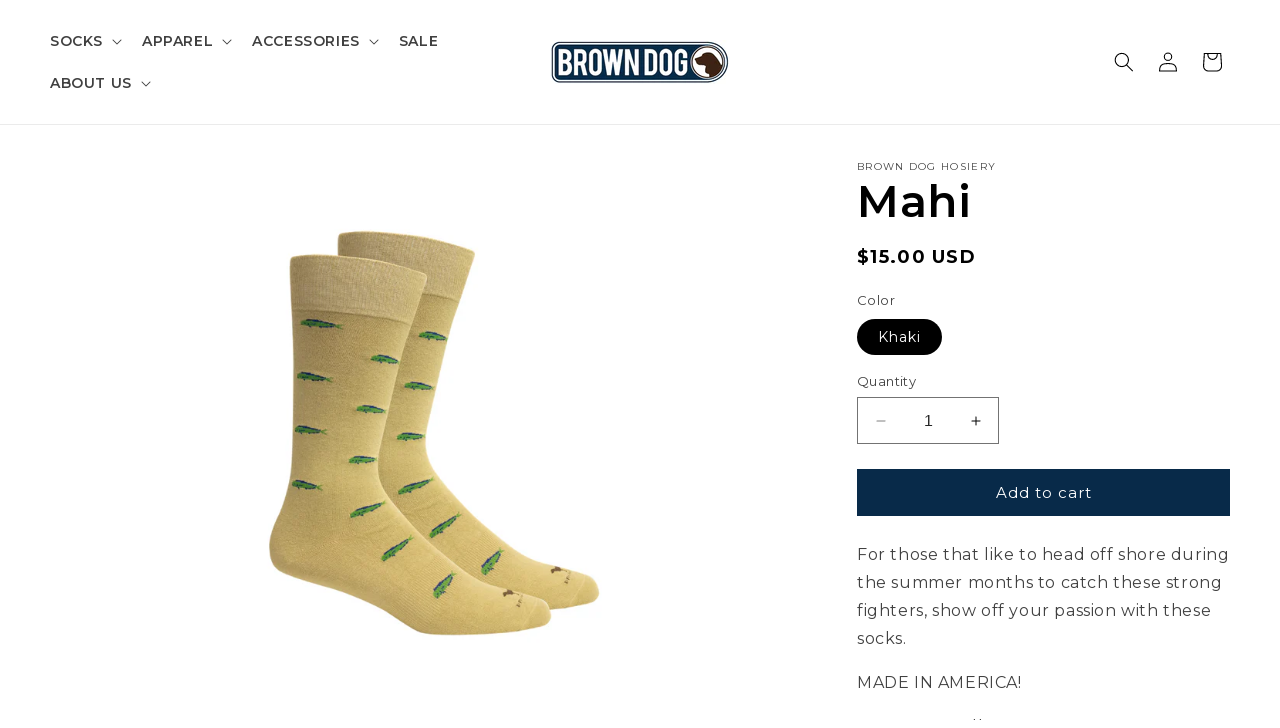

--- FILE ---
content_type: text/html; charset=utf-8
request_url: https://browndoghosiery.com/products/mahi
body_size: 33991
content:
<!doctype html>
<html class="no-js" lang="en">
  <head>
    <meta charset="utf-8">
    <meta http-equiv="X-UA-Compatible" content="IE=edge">
    <meta name="viewport" content="width=device-width,initial-scale=1">
    <meta name="theme-color" content="">
    <link rel="canonical" href="https://browndoghosiery.com/products/mahi"><link rel="icon" type="image/png" href="//browndoghosiery.com/cdn/shop/files/BDDog.png?crop=center&height=32&v=1614341037&width=32"><link rel="preconnect" href="https://fonts.shopifycdn.com" crossorigin><title>
      Mahi
 &ndash; Brown Dog Hosiery</title>

    
      <meta name="description" content="For those that like to head off shore during the summer months to catch these strong fighters, show off your passion with these socks.  MADE IN AMERICA! 168 Needle Count Arch Support Ring-Spun Combed Cotton​ 60% Cotton35% Nylon5% Spandex ​Sock Size 10-13Fits Men’s Shoe Size 8.5-12">
    

    

<meta property="og:site_name" content="Brown Dog Hosiery">
<meta property="og:url" content="https://browndoghosiery.com/products/mahi">
<meta property="og:title" content="Mahi">
<meta property="og:type" content="product">
<meta property="og:description" content="For those that like to head off shore during the summer months to catch these strong fighters, show off your passion with these socks.  MADE IN AMERICA! 168 Needle Count Arch Support Ring-Spun Combed Cotton​ 60% Cotton35% Nylon5% Spandex ​Sock Size 10-13Fits Men’s Shoe Size 8.5-12"><meta property="og:image" content="http://browndoghosiery.com/cdn/shop/products/Mahi-Khakipair.png?v=1596221801">
  <meta property="og:image:secure_url" content="https://browndoghosiery.com/cdn/shop/products/Mahi-Khakipair.png?v=1596221801">
  <meta property="og:image:width" content="1080">
  <meta property="og:image:height" content="1080"><meta property="og:price:amount" content="15.00">
  <meta property="og:price:currency" content="USD"><meta name="twitter:card" content="summary_large_image">
<meta name="twitter:title" content="Mahi">
<meta name="twitter:description" content="For those that like to head off shore during the summer months to catch these strong fighters, show off your passion with these socks.  MADE IN AMERICA! 168 Needle Count Arch Support Ring-Spun Combed Cotton​ 60% Cotton35% Nylon5% Spandex ​Sock Size 10-13Fits Men’s Shoe Size 8.5-12">


    <script src="//browndoghosiery.com/cdn/shop/t/14/assets/constants.js?v=58251544750838685771697040861" defer="defer"></script>
    <script src="//browndoghosiery.com/cdn/shop/t/14/assets/pubsub.js?v=158357773527763999511697040862" defer="defer"></script>
    <script src="//browndoghosiery.com/cdn/shop/t/14/assets/global.js?v=54939145903281508041697040861" defer="defer"></script><script>window.performance && window.performance.mark && window.performance.mark('shopify.content_for_header.start');</script><meta name="google-site-verification" content="xxgj0OcJxMZry56vjc-D9GKZPxGScrWO5EWkMMJqoLM">
<meta name="facebook-domain-verification" content="rqhfa2hzfp6hlatm7poyxmw9ewmg40">
<meta id="shopify-digital-wallet" name="shopify-digital-wallet" content="/27343847447/digital_wallets/dialog">
<meta name="shopify-checkout-api-token" content="5171712b97b0a80c11773b04287b1503">
<meta id="in-context-paypal-metadata" data-shop-id="27343847447" data-venmo-supported="false" data-environment="production" data-locale="en_US" data-paypal-v4="true" data-currency="USD">
<link rel="alternate" type="application/json+oembed" href="https://browndoghosiery.com/products/mahi.oembed">
<script async="async" src="/checkouts/internal/preloads.js?locale=en-US"></script>
<link rel="preconnect" href="https://shop.app" crossorigin="anonymous">
<script async="async" src="https://shop.app/checkouts/internal/preloads.js?locale=en-US&shop_id=27343847447" crossorigin="anonymous"></script>
<script id="apple-pay-shop-capabilities" type="application/json">{"shopId":27343847447,"countryCode":"US","currencyCode":"USD","merchantCapabilities":["supports3DS"],"merchantId":"gid:\/\/shopify\/Shop\/27343847447","merchantName":"Brown Dog Hosiery","requiredBillingContactFields":["postalAddress","email","phone"],"requiredShippingContactFields":["postalAddress","email","phone"],"shippingType":"shipping","supportedNetworks":["visa","masterCard","amex"],"total":{"type":"pending","label":"Brown Dog Hosiery","amount":"1.00"},"shopifyPaymentsEnabled":true,"supportsSubscriptions":true}</script>
<script id="shopify-features" type="application/json">{"accessToken":"5171712b97b0a80c11773b04287b1503","betas":["rich-media-storefront-analytics"],"domain":"browndoghosiery.com","predictiveSearch":true,"shopId":27343847447,"locale":"en"}</script>
<script>var Shopify = Shopify || {};
Shopify.shop = "brown-dog-hosiery.myshopify.com";
Shopify.locale = "en";
Shopify.currency = {"active":"USD","rate":"1.0"};
Shopify.country = "US";
Shopify.theme = {"name":"Dawn","id":126200381463,"schema_name":"Dawn","schema_version":"11.0.0","theme_store_id":887,"role":"main"};
Shopify.theme.handle = "null";
Shopify.theme.style = {"id":null,"handle":null};
Shopify.cdnHost = "browndoghosiery.com/cdn";
Shopify.routes = Shopify.routes || {};
Shopify.routes.root = "/";</script>
<script type="module">!function(o){(o.Shopify=o.Shopify||{}).modules=!0}(window);</script>
<script>!function(o){function n(){var o=[];function n(){o.push(Array.prototype.slice.apply(arguments))}return n.q=o,n}var t=o.Shopify=o.Shopify||{};t.loadFeatures=n(),t.autoloadFeatures=n()}(window);</script>
<script>
  window.ShopifyPay = window.ShopifyPay || {};
  window.ShopifyPay.apiHost = "shop.app\/pay";
  window.ShopifyPay.redirectState = null;
</script>
<script id="shop-js-analytics" type="application/json">{"pageType":"product"}</script>
<script defer="defer" async type="module" src="//browndoghosiery.com/cdn/shopifycloud/shop-js/modules/v2/client.init-shop-cart-sync_BApSsMSl.en.esm.js"></script>
<script defer="defer" async type="module" src="//browndoghosiery.com/cdn/shopifycloud/shop-js/modules/v2/chunk.common_CBoos6YZ.esm.js"></script>
<script type="module">
  await import("//browndoghosiery.com/cdn/shopifycloud/shop-js/modules/v2/client.init-shop-cart-sync_BApSsMSl.en.esm.js");
await import("//browndoghosiery.com/cdn/shopifycloud/shop-js/modules/v2/chunk.common_CBoos6YZ.esm.js");

  window.Shopify.SignInWithShop?.initShopCartSync?.({"fedCMEnabled":true,"windoidEnabled":true});

</script>
<script>
  window.Shopify = window.Shopify || {};
  if (!window.Shopify.featureAssets) window.Shopify.featureAssets = {};
  window.Shopify.featureAssets['shop-js'] = {"shop-cart-sync":["modules/v2/client.shop-cart-sync_DJczDl9f.en.esm.js","modules/v2/chunk.common_CBoos6YZ.esm.js"],"init-fed-cm":["modules/v2/client.init-fed-cm_BzwGC0Wi.en.esm.js","modules/v2/chunk.common_CBoos6YZ.esm.js"],"init-windoid":["modules/v2/client.init-windoid_BS26ThXS.en.esm.js","modules/v2/chunk.common_CBoos6YZ.esm.js"],"init-shop-email-lookup-coordinator":["modules/v2/client.init-shop-email-lookup-coordinator_DFwWcvrS.en.esm.js","modules/v2/chunk.common_CBoos6YZ.esm.js"],"shop-cash-offers":["modules/v2/client.shop-cash-offers_DthCPNIO.en.esm.js","modules/v2/chunk.common_CBoos6YZ.esm.js","modules/v2/chunk.modal_Bu1hFZFC.esm.js"],"shop-button":["modules/v2/client.shop-button_D_JX508o.en.esm.js","modules/v2/chunk.common_CBoos6YZ.esm.js"],"shop-toast-manager":["modules/v2/client.shop-toast-manager_tEhgP2F9.en.esm.js","modules/v2/chunk.common_CBoos6YZ.esm.js"],"avatar":["modules/v2/client.avatar_BTnouDA3.en.esm.js"],"pay-button":["modules/v2/client.pay-button_BuNmcIr_.en.esm.js","modules/v2/chunk.common_CBoos6YZ.esm.js"],"init-shop-cart-sync":["modules/v2/client.init-shop-cart-sync_BApSsMSl.en.esm.js","modules/v2/chunk.common_CBoos6YZ.esm.js"],"shop-login-button":["modules/v2/client.shop-login-button_DwLgFT0K.en.esm.js","modules/v2/chunk.common_CBoos6YZ.esm.js","modules/v2/chunk.modal_Bu1hFZFC.esm.js"],"init-customer-accounts-sign-up":["modules/v2/client.init-customer-accounts-sign-up_TlVCiykN.en.esm.js","modules/v2/client.shop-login-button_DwLgFT0K.en.esm.js","modules/v2/chunk.common_CBoos6YZ.esm.js","modules/v2/chunk.modal_Bu1hFZFC.esm.js"],"init-shop-for-new-customer-accounts":["modules/v2/client.init-shop-for-new-customer-accounts_DrjXSI53.en.esm.js","modules/v2/client.shop-login-button_DwLgFT0K.en.esm.js","modules/v2/chunk.common_CBoos6YZ.esm.js","modules/v2/chunk.modal_Bu1hFZFC.esm.js"],"init-customer-accounts":["modules/v2/client.init-customer-accounts_C0Oh2ljF.en.esm.js","modules/v2/client.shop-login-button_DwLgFT0K.en.esm.js","modules/v2/chunk.common_CBoos6YZ.esm.js","modules/v2/chunk.modal_Bu1hFZFC.esm.js"],"shop-follow-button":["modules/v2/client.shop-follow-button_C5D3XtBb.en.esm.js","modules/v2/chunk.common_CBoos6YZ.esm.js","modules/v2/chunk.modal_Bu1hFZFC.esm.js"],"checkout-modal":["modules/v2/client.checkout-modal_8TC_1FUY.en.esm.js","modules/v2/chunk.common_CBoos6YZ.esm.js","modules/v2/chunk.modal_Bu1hFZFC.esm.js"],"lead-capture":["modules/v2/client.lead-capture_D-pmUjp9.en.esm.js","modules/v2/chunk.common_CBoos6YZ.esm.js","modules/v2/chunk.modal_Bu1hFZFC.esm.js"],"shop-login":["modules/v2/client.shop-login_BmtnoEUo.en.esm.js","modules/v2/chunk.common_CBoos6YZ.esm.js","modules/v2/chunk.modal_Bu1hFZFC.esm.js"],"payment-terms":["modules/v2/client.payment-terms_BHOWV7U_.en.esm.js","modules/v2/chunk.common_CBoos6YZ.esm.js","modules/v2/chunk.modal_Bu1hFZFC.esm.js"]};
</script>
<script>(function() {
  var isLoaded = false;
  function asyncLoad() {
    if (isLoaded) return;
    isLoaded = true;
    var urls = ["https:\/\/cdn1.stamped.io\/files\/widget.min.js?shop=brown-dog-hosiery.myshopify.com","https:\/\/cdn.nfcube.com\/instafeed-93aa6e97df02365263e827c90d5b920b.js?shop=brown-dog-hosiery.myshopify.com","https:\/\/sales-pop.carecart.io\/lib\/salesnotifier.js?shop=brown-dog-hosiery.myshopify.com"];
    for (var i = 0; i < urls.length; i++) {
      var s = document.createElement('script');
      s.type = 'text/javascript';
      s.async = true;
      s.src = urls[i];
      var x = document.getElementsByTagName('script')[0];
      x.parentNode.insertBefore(s, x);
    }
  };
  if(window.attachEvent) {
    window.attachEvent('onload', asyncLoad);
  } else {
    window.addEventListener('load', asyncLoad, false);
  }
})();</script>
<script id="__st">var __st={"a":27343847447,"offset":-18000,"reqid":"3bbc9682-80db-45e2-8b0d-2defe921f15e-1768914565","pageurl":"browndoghosiery.com\/products\/mahi","u":"2c9421f50aa5","p":"product","rtyp":"product","rid":4431787360279};</script>
<script>window.ShopifyPaypalV4VisibilityTracking = true;</script>
<script id="captcha-bootstrap">!function(){'use strict';const t='contact',e='account',n='new_comment',o=[[t,t],['blogs',n],['comments',n],[t,'customer']],c=[[e,'customer_login'],[e,'guest_login'],[e,'recover_customer_password'],[e,'create_customer']],r=t=>t.map((([t,e])=>`form[action*='/${t}']:not([data-nocaptcha='true']) input[name='form_type'][value='${e}']`)).join(','),a=t=>()=>t?[...document.querySelectorAll(t)].map((t=>t.form)):[];function s(){const t=[...o],e=r(t);return a(e)}const i='password',u='form_key',d=['recaptcha-v3-token','g-recaptcha-response','h-captcha-response',i],f=()=>{try{return window.sessionStorage}catch{return}},m='__shopify_v',_=t=>t.elements[u];function p(t,e,n=!1){try{const o=window.sessionStorage,c=JSON.parse(o.getItem(e)),{data:r}=function(t){const{data:e,action:n}=t;return t[m]||n?{data:e,action:n}:{data:t,action:n}}(c);for(const[e,n]of Object.entries(r))t.elements[e]&&(t.elements[e].value=n);n&&o.removeItem(e)}catch(o){console.error('form repopulation failed',{error:o})}}const l='form_type',E='cptcha';function T(t){t.dataset[E]=!0}const w=window,h=w.document,L='Shopify',v='ce_forms',y='captcha';let A=!1;((t,e)=>{const n=(g='f06e6c50-85a8-45c8-87d0-21a2b65856fe',I='https://cdn.shopify.com/shopifycloud/storefront-forms-hcaptcha/ce_storefront_forms_captcha_hcaptcha.v1.5.2.iife.js',D={infoText:'Protected by hCaptcha',privacyText:'Privacy',termsText:'Terms'},(t,e,n)=>{const o=w[L][v],c=o.bindForm;if(c)return c(t,g,e,D).then(n);var r;o.q.push([[t,g,e,D],n]),r=I,A||(h.body.append(Object.assign(h.createElement('script'),{id:'captcha-provider',async:!0,src:r})),A=!0)});var g,I,D;w[L]=w[L]||{},w[L][v]=w[L][v]||{},w[L][v].q=[],w[L][y]=w[L][y]||{},w[L][y].protect=function(t,e){n(t,void 0,e),T(t)},Object.freeze(w[L][y]),function(t,e,n,w,h,L){const[v,y,A,g]=function(t,e,n){const i=e?o:[],u=t?c:[],d=[...i,...u],f=r(d),m=r(i),_=r(d.filter((([t,e])=>n.includes(e))));return[a(f),a(m),a(_),s()]}(w,h,L),I=t=>{const e=t.target;return e instanceof HTMLFormElement?e:e&&e.form},D=t=>v().includes(t);t.addEventListener('submit',(t=>{const e=I(t);if(!e)return;const n=D(e)&&!e.dataset.hcaptchaBound&&!e.dataset.recaptchaBound,o=_(e),c=g().includes(e)&&(!o||!o.value);(n||c)&&t.preventDefault(),c&&!n&&(function(t){try{if(!f())return;!function(t){const e=f();if(!e)return;const n=_(t);if(!n)return;const o=n.value;o&&e.removeItem(o)}(t);const e=Array.from(Array(32),(()=>Math.random().toString(36)[2])).join('');!function(t,e){_(t)||t.append(Object.assign(document.createElement('input'),{type:'hidden',name:u})),t.elements[u].value=e}(t,e),function(t,e){const n=f();if(!n)return;const o=[...t.querySelectorAll(`input[type='${i}']`)].map((({name:t})=>t)),c=[...d,...o],r={};for(const[a,s]of new FormData(t).entries())c.includes(a)||(r[a]=s);n.setItem(e,JSON.stringify({[m]:1,action:t.action,data:r}))}(t,e)}catch(e){console.error('failed to persist form',e)}}(e),e.submit())}));const S=(t,e)=>{t&&!t.dataset[E]&&(n(t,e.some((e=>e===t))),T(t))};for(const o of['focusin','change'])t.addEventListener(o,(t=>{const e=I(t);D(e)&&S(e,y())}));const B=e.get('form_key'),M=e.get(l),P=B&&M;t.addEventListener('DOMContentLoaded',(()=>{const t=y();if(P)for(const e of t)e.elements[l].value===M&&p(e,B);[...new Set([...A(),...v().filter((t=>'true'===t.dataset.shopifyCaptcha))])].forEach((e=>S(e,t)))}))}(h,new URLSearchParams(w.location.search),n,t,e,['guest_login'])})(!0,!0)}();</script>
<script integrity="sha256-4kQ18oKyAcykRKYeNunJcIwy7WH5gtpwJnB7kiuLZ1E=" data-source-attribution="shopify.loadfeatures" defer="defer" src="//browndoghosiery.com/cdn/shopifycloud/storefront/assets/storefront/load_feature-a0a9edcb.js" crossorigin="anonymous"></script>
<script crossorigin="anonymous" defer="defer" src="//browndoghosiery.com/cdn/shopifycloud/storefront/assets/shopify_pay/storefront-65b4c6d7.js?v=20250812"></script>
<script data-source-attribution="shopify.dynamic_checkout.dynamic.init">var Shopify=Shopify||{};Shopify.PaymentButton=Shopify.PaymentButton||{isStorefrontPortableWallets:!0,init:function(){window.Shopify.PaymentButton.init=function(){};var t=document.createElement("script");t.src="https://browndoghosiery.com/cdn/shopifycloud/portable-wallets/latest/portable-wallets.en.js",t.type="module",document.head.appendChild(t)}};
</script>
<script data-source-attribution="shopify.dynamic_checkout.buyer_consent">
  function portableWalletsHideBuyerConsent(e){var t=document.getElementById("shopify-buyer-consent"),n=document.getElementById("shopify-subscription-policy-button");t&&n&&(t.classList.add("hidden"),t.setAttribute("aria-hidden","true"),n.removeEventListener("click",e))}function portableWalletsShowBuyerConsent(e){var t=document.getElementById("shopify-buyer-consent"),n=document.getElementById("shopify-subscription-policy-button");t&&n&&(t.classList.remove("hidden"),t.removeAttribute("aria-hidden"),n.addEventListener("click",e))}window.Shopify?.PaymentButton&&(window.Shopify.PaymentButton.hideBuyerConsent=portableWalletsHideBuyerConsent,window.Shopify.PaymentButton.showBuyerConsent=portableWalletsShowBuyerConsent);
</script>
<script data-source-attribution="shopify.dynamic_checkout.cart.bootstrap">document.addEventListener("DOMContentLoaded",(function(){function t(){return document.querySelector("shopify-accelerated-checkout-cart, shopify-accelerated-checkout")}if(t())Shopify.PaymentButton.init();else{new MutationObserver((function(e,n){t()&&(Shopify.PaymentButton.init(),n.disconnect())})).observe(document.body,{childList:!0,subtree:!0})}}));
</script>
<link id="shopify-accelerated-checkout-styles" rel="stylesheet" media="screen" href="https://browndoghosiery.com/cdn/shopifycloud/portable-wallets/latest/accelerated-checkout-backwards-compat.css" crossorigin="anonymous">
<style id="shopify-accelerated-checkout-cart">
        #shopify-buyer-consent {
  margin-top: 1em;
  display: inline-block;
  width: 100%;
}

#shopify-buyer-consent.hidden {
  display: none;
}

#shopify-subscription-policy-button {
  background: none;
  border: none;
  padding: 0;
  text-decoration: underline;
  font-size: inherit;
  cursor: pointer;
}

#shopify-subscription-policy-button::before {
  box-shadow: none;
}

      </style>
<script id="sections-script" data-sections="header" defer="defer" src="//browndoghosiery.com/cdn/shop/t/14/compiled_assets/scripts.js?v=1713"></script>
<script>window.performance && window.performance.mark && window.performance.mark('shopify.content_for_header.end');</script>


    <style data-shopify>
      @font-face {
  font-family: Montserrat;
  font-weight: 400;
  font-style: normal;
  font-display: swap;
  src: url("//browndoghosiery.com/cdn/fonts/montserrat/montserrat_n4.81949fa0ac9fd2021e16436151e8eaa539321637.woff2") format("woff2"),
       url("//browndoghosiery.com/cdn/fonts/montserrat/montserrat_n4.a6c632ca7b62da89c3594789ba828388aac693fe.woff") format("woff");
}

      @font-face {
  font-family: Montserrat;
  font-weight: 700;
  font-style: normal;
  font-display: swap;
  src: url("//browndoghosiery.com/cdn/fonts/montserrat/montserrat_n7.3c434e22befd5c18a6b4afadb1e3d77c128c7939.woff2") format("woff2"),
       url("//browndoghosiery.com/cdn/fonts/montserrat/montserrat_n7.5d9fa6e2cae713c8fb539a9876489d86207fe957.woff") format("woff");
}

      @font-face {
  font-family: Montserrat;
  font-weight: 400;
  font-style: italic;
  font-display: swap;
  src: url("//browndoghosiery.com/cdn/fonts/montserrat/montserrat_i4.5a4ea298b4789e064f62a29aafc18d41f09ae59b.woff2") format("woff2"),
       url("//browndoghosiery.com/cdn/fonts/montserrat/montserrat_i4.072b5869c5e0ed5b9d2021e4c2af132e16681ad2.woff") format("woff");
}

      @font-face {
  font-family: Montserrat;
  font-weight: 700;
  font-style: italic;
  font-display: swap;
  src: url("//browndoghosiery.com/cdn/fonts/montserrat/montserrat_i7.a0d4a463df4f146567d871890ffb3c80408e7732.woff2") format("woff2"),
       url("//browndoghosiery.com/cdn/fonts/montserrat/montserrat_i7.f6ec9f2a0681acc6f8152c40921d2a4d2e1a2c78.woff") format("woff");
}

      @font-face {
  font-family: Montserrat;
  font-weight: 600;
  font-style: normal;
  font-display: swap;
  src: url("//browndoghosiery.com/cdn/fonts/montserrat/montserrat_n6.1326b3e84230700ef15b3a29fb520639977513e0.woff2") format("woff2"),
       url("//browndoghosiery.com/cdn/fonts/montserrat/montserrat_n6.652f051080eb14192330daceed8cd53dfdc5ead9.woff") format("woff");
}


      
        :root,
        .color-background-1 {
          --color-background: 255,255,255;
        
          --gradient-background: #ffffff;
        
        --color-foreground: 0,0,0;
        --color-shadow: 18,18,18;
        --color-button: 8,42,73;
        --color-button-text: 255,255,255;
        --color-secondary-button: 255,255,255;
        --color-secondary-button-text: 8,42,73;
        --color-link: 8,42,73;
        --color-badge-foreground: 0,0,0;
        --color-badge-background: 255,255,255;
        --color-badge-border: 0,0,0;
        --payment-terms-background-color: rgb(255 255 255);
      }
      
        
        .color-background-2 {
          --color-background: 216,216,216;
        
          --gradient-background: #d8d8d8;
        
        --color-foreground: 8,42,73;
        --color-shadow: 18,18,18;
        --color-button: 8,42,73;
        --color-button-text: 243,243,243;
        --color-secondary-button: 216,216,216;
        --color-secondary-button-text: 18,18,18;
        --color-link: 18,18,18;
        --color-badge-foreground: 8,42,73;
        --color-badge-background: 216,216,216;
        --color-badge-border: 8,42,73;
        --payment-terms-background-color: rgb(216 216 216);
      }
      
        
        .color-inverse {
          --color-background: 36,40,51;
        
          --gradient-background: #242833;
        
        --color-foreground: 255,255,255;
        --color-shadow: 18,18,18;
        --color-button: 255,255,255;
        --color-button-text: 8,42,73;
        --color-secondary-button: 36,40,51;
        --color-secondary-button-text: 255,255,255;
        --color-link: 255,255,255;
        --color-badge-foreground: 255,255,255;
        --color-badge-background: 36,40,51;
        --color-badge-border: 255,255,255;
        --payment-terms-background-color: rgb(36 40 51);
      }
      
        
        .color-accent-1 {
          --color-background: 18,18,18;
        
          --gradient-background: #121212;
        
        --color-foreground: 255,255,255;
        --color-shadow: 18,18,18;
        --color-button: 255,255,255;
        --color-button-text: 18,18,18;
        --color-secondary-button: 18,18,18;
        --color-secondary-button-text: 255,255,255;
        --color-link: 255,255,255;
        --color-badge-foreground: 255,255,255;
        --color-badge-background: 18,18,18;
        --color-badge-border: 255,255,255;
        --payment-terms-background-color: rgb(18 18 18);
      }
      
        
        .color-accent-2 {
          --color-background: 8,42,73;
        
          --gradient-background: #082a49;
        
        --color-foreground: 255,255,255;
        --color-shadow: 18,18,18;
        --color-button: 255,255,255;
        --color-button-text: 8,42,73;
        --color-secondary-button: 8,42,73;
        --color-secondary-button-text: 255,255,255;
        --color-link: 255,255,255;
        --color-badge-foreground: 255,255,255;
        --color-badge-background: 8,42,73;
        --color-badge-border: 255,255,255;
        --payment-terms-background-color: rgb(8 42 73);
      }
      
        
        .color-scheme-8e3b4f54-52c3-46fd-ab14-d16b2ffce5c1 {
          --color-background: 116,186,237;
        
          --gradient-background: #74baed;
        
        --color-foreground: 255,255,255;
        --color-shadow: 18,18,18;
        --color-button: 8,42,73;
        --color-button-text: 255,255,255;
        --color-secondary-button: 116,186,237;
        --color-secondary-button-text: 8,42,73;
        --color-link: 8,42,73;
        --color-badge-foreground: 255,255,255;
        --color-badge-background: 116,186,237;
        --color-badge-border: 255,255,255;
        --payment-terms-background-color: rgb(116 186 237);
      }
      

      body, .color-background-1, .color-background-2, .color-inverse, .color-accent-1, .color-accent-2, .color-scheme-8e3b4f54-52c3-46fd-ab14-d16b2ffce5c1 {
        color: rgba(var(--color-foreground), 0.75);
        background-color: rgb(var(--color-background));
      }

      :root {
        --font-body-family: Montserrat, sans-serif;
        --font-body-style: normal;
        --font-body-weight: 400;
        --font-body-weight-bold: 700;

        --font-heading-family: Montserrat, sans-serif;
        --font-heading-style: normal;
        --font-heading-weight: 600;

        --font-body-scale: 1.0;
        --font-heading-scale: 1.1;

        --media-padding: px;
        --media-border-opacity: 0.05;
        --media-border-width: 0px;
        --media-radius: 0px;
        --media-shadow-opacity: 0.0;
        --media-shadow-horizontal-offset: 0px;
        --media-shadow-vertical-offset: 4px;
        --media-shadow-blur-radius: 5px;
        --media-shadow-visible: 0;

        --page-width: 140rem;
        --page-width-margin: 0rem;

        --product-card-image-padding: 0.0rem;
        --product-card-corner-radius: 0.0rem;
        --product-card-text-alignment: center;
        --product-card-border-width: 0.0rem;
        --product-card-border-opacity: 0.1;
        --product-card-shadow-opacity: 0.0;
        --product-card-shadow-visible: 0;
        --product-card-shadow-horizontal-offset: 0.0rem;
        --product-card-shadow-vertical-offset: 0.4rem;
        --product-card-shadow-blur-radius: 0.5rem;

        --collection-card-image-padding: 0.0rem;
        --collection-card-corner-radius: 0.0rem;
        --collection-card-text-alignment: left;
        --collection-card-border-width: 0.0rem;
        --collection-card-border-opacity: 0.1;
        --collection-card-shadow-opacity: 0.0;
        --collection-card-shadow-visible: 0;
        --collection-card-shadow-horizontal-offset: 0.0rem;
        --collection-card-shadow-vertical-offset: 0.4rem;
        --collection-card-shadow-blur-radius: 0.5rem;

        --blog-card-image-padding: 0.0rem;
        --blog-card-corner-radius: 0.0rem;
        --blog-card-text-alignment: left;
        --blog-card-border-width: 0.0rem;
        --blog-card-border-opacity: 0.1;
        --blog-card-shadow-opacity: 0.0;
        --blog-card-shadow-visible: 0;
        --blog-card-shadow-horizontal-offset: 0.0rem;
        --blog-card-shadow-vertical-offset: 0.4rem;
        --blog-card-shadow-blur-radius: 0.5rem;

        --badge-corner-radius: 4.0rem;

        --popup-border-width: 1px;
        --popup-border-opacity: 0.1;
        --popup-corner-radius: 0px;
        --popup-shadow-opacity: 0.05;
        --popup-shadow-horizontal-offset: 0px;
        --popup-shadow-vertical-offset: 4px;
        --popup-shadow-blur-radius: 5px;

        --drawer-border-width: 1px;
        --drawer-border-opacity: 0.1;
        --drawer-shadow-opacity: 0.0;
        --drawer-shadow-horizontal-offset: 0px;
        --drawer-shadow-vertical-offset: 4px;
        --drawer-shadow-blur-radius: 5px;

        --spacing-sections-desktop: 0px;
        --spacing-sections-mobile: 0px;

        --grid-desktop-vertical-spacing: 8px;
        --grid-desktop-horizontal-spacing: 8px;
        --grid-mobile-vertical-spacing: 4px;
        --grid-mobile-horizontal-spacing: 4px;

        --text-boxes-border-opacity: 0.1;
        --text-boxes-border-width: 0px;
        --text-boxes-radius: 0px;
        --text-boxes-shadow-opacity: 0.0;
        --text-boxes-shadow-visible: 0;
        --text-boxes-shadow-horizontal-offset: 0px;
        --text-boxes-shadow-vertical-offset: 4px;
        --text-boxes-shadow-blur-radius: 5px;

        --buttons-radius: 0px;
        --buttons-radius-outset: 0px;
        --buttons-border-width: 1px;
        --buttons-border-opacity: 1.0;
        --buttons-shadow-opacity: 0.0;
        --buttons-shadow-visible: 0;
        --buttons-shadow-horizontal-offset: 0px;
        --buttons-shadow-vertical-offset: 4px;
        --buttons-shadow-blur-radius: 5px;
        --buttons-border-offset: 0px;

        --inputs-radius: 0px;
        --inputs-border-width: 1px;
        --inputs-border-opacity: 0.55;
        --inputs-shadow-opacity: 0.0;
        --inputs-shadow-horizontal-offset: 0px;
        --inputs-margin-offset: 0px;
        --inputs-shadow-vertical-offset: 4px;
        --inputs-shadow-blur-radius: 5px;
        --inputs-radius-outset: 0px;

        --variant-pills-radius: 40px;
        --variant-pills-border-width: 1px;
        --variant-pills-border-opacity: 0.55;
        --variant-pills-shadow-opacity: 0.0;
        --variant-pills-shadow-horizontal-offset: 0px;
        --variant-pills-shadow-vertical-offset: 4px;
        --variant-pills-shadow-blur-radius: 5px;
      }

      *,
      *::before,
      *::after {
        box-sizing: inherit;
      }

      html {
        box-sizing: border-box;
        font-size: calc(var(--font-body-scale) * 62.5%);
        height: 100%;
      }

      body {
        display: grid;
        grid-template-rows: auto auto 1fr auto;
        grid-template-columns: 100%;
        min-height: 100%;
        margin: 0;
        font-size: 1.5rem;
        letter-spacing: 0.06rem;
        line-height: calc(1 + 0.8 / var(--font-body-scale));
        font-family: var(--font-body-family);
        font-style: var(--font-body-style);
        font-weight: var(--font-body-weight);
      }

      @media screen and (min-width: 750px) {
        body {
          font-size: 1.6rem;
        }
      }
    </style>

    <link href="//browndoghosiery.com/cdn/shop/t/14/assets/base.css?v=37407525505512534851701893667" rel="stylesheet" type="text/css" media="all" />
<link rel="preload" as="font" href="//browndoghosiery.com/cdn/fonts/montserrat/montserrat_n4.81949fa0ac9fd2021e16436151e8eaa539321637.woff2" type="font/woff2" crossorigin><link rel="preload" as="font" href="//browndoghosiery.com/cdn/fonts/montserrat/montserrat_n6.1326b3e84230700ef15b3a29fb520639977513e0.woff2" type="font/woff2" crossorigin><link
        rel="stylesheet"
        href="//browndoghosiery.com/cdn/shop/t/14/assets/component-predictive-search.css?v=118923337488134913561697040861"
        media="print"
        onload="this.media='all'"
      ><script>
      document.documentElement.className = document.documentElement.className.replace('no-js', 'js');
      if (Shopify.designMode) {
        document.documentElement.classList.add('shopify-design-mode');
      }
    </script>
    <!-- Google tag (gtag.js) - Google Ads: 941247799 -->
    <script async src="https://www.googletagmanager.com/gtag/js?id=Tag_ID"></script>
    <script>
     window.dataLayer = window.dataLayer || [];
     function gtag(){dataLayer.push(arguments);}
     gtag('js', new Date());
    </script>
    <!-- Meta Pixel Code -->
    <script>
    !function(f,b,e,v,n,t,s)
    {if(f.fbq)return;n=f.fbq=function(){n.callMethod?
    n.callMethod.apply(n,arguments):n.queue.push(arguments)};
    if(!f._fbq)f._fbq=n;n.push=n;n.loaded=!0;n.version='2.0';
    n.queue=[];t=b.createElement(e);t.async=!0;
    t.src=v;s=b.getElementsByTagName(e)[0];
    s.parentNode.insertBefore(t,s)}(window, document,'script',
    'https://connect.facebook.net/en_US/fbevents.js');
    fbq('init', '862270618460986');
    fbq('track', 'PageView');
    </script>
    <meta name="facebook-domain-verification" content="xmcj84itw5vmlck8yr3czs6x9a78fc" />
  <!-- BEGIN app block: shopify://apps/klaviyo-email-marketing-sms/blocks/klaviyo-onsite-embed/2632fe16-c075-4321-a88b-50b567f42507 -->












  <script async src="https://static.klaviyo.com/onsite/js/XFPk8t/klaviyo.js?company_id=XFPk8t"></script>
  <script>!function(){if(!window.klaviyo){window._klOnsite=window._klOnsite||[];try{window.klaviyo=new Proxy({},{get:function(n,i){return"push"===i?function(){var n;(n=window._klOnsite).push.apply(n,arguments)}:function(){for(var n=arguments.length,o=new Array(n),w=0;w<n;w++)o[w]=arguments[w];var t="function"==typeof o[o.length-1]?o.pop():void 0,e=new Promise((function(n){window._klOnsite.push([i].concat(o,[function(i){t&&t(i),n(i)}]))}));return e}}})}catch(n){window.klaviyo=window.klaviyo||[],window.klaviyo.push=function(){var n;(n=window._klOnsite).push.apply(n,arguments)}}}}();</script>

  
    <script id="viewed_product">
      if (item == null) {
        var _learnq = _learnq || [];

        var MetafieldReviews = null
        var MetafieldYotpoRating = null
        var MetafieldYotpoCount = null
        var MetafieldLooxRating = null
        var MetafieldLooxCount = null
        var okendoProduct = null
        var okendoProductReviewCount = null
        var okendoProductReviewAverageValue = null
        try {
          // The following fields are used for Customer Hub recently viewed in order to add reviews.
          // This information is not part of __kla_viewed. Instead, it is part of __kla_viewed_reviewed_items
          MetafieldReviews = {"rating":{"scale_min":"1.0","scale_max":"5.0","value":"5.0"},"rating_count":1};
          MetafieldYotpoRating = null
          MetafieldYotpoCount = null
          MetafieldLooxRating = null
          MetafieldLooxCount = null

          okendoProduct = null
          // If the okendo metafield is not legacy, it will error, which then requires the new json formatted data
          if (okendoProduct && 'error' in okendoProduct) {
            okendoProduct = null
          }
          okendoProductReviewCount = okendoProduct ? okendoProduct.reviewCount : null
          okendoProductReviewAverageValue = okendoProduct ? okendoProduct.reviewAverageValue : null
        } catch (error) {
          console.error('Error in Klaviyo onsite reviews tracking:', error);
        }

        var item = {
          Name: "Mahi",
          ProductID: 4431787360279,
          Categories: ["All Products","Best Selling!","Fishing","Men's","Men's Dress \u0026 Casual Socks","Men's Dress \u0026 Casual Socks No Sale","Men's Hunting \u0026 Fishing Socks","New products","Non Sale","Non Sale Socks","Shop By Color: Khaki","Socks"],
          ImageURL: "https://browndoghosiery.com/cdn/shop/products/Mahi-Khakipair_grande.png?v=1596221801",
          URL: "https://browndoghosiery.com/products/mahi",
          Brand: "Brown Dog Hosiery",
          Price: "$15.00",
          Value: "15.00",
          CompareAtPrice: "$0.00"
        };
        _learnq.push(['track', 'Viewed Product', item]);
        _learnq.push(['trackViewedItem', {
          Title: item.Name,
          ItemId: item.ProductID,
          Categories: item.Categories,
          ImageUrl: item.ImageURL,
          Url: item.URL,
          Metadata: {
            Brand: item.Brand,
            Price: item.Price,
            Value: item.Value,
            CompareAtPrice: item.CompareAtPrice
          },
          metafields:{
            reviews: MetafieldReviews,
            yotpo:{
              rating: MetafieldYotpoRating,
              count: MetafieldYotpoCount,
            },
            loox:{
              rating: MetafieldLooxRating,
              count: MetafieldLooxCount,
            },
            okendo: {
              rating: okendoProductReviewAverageValue,
              count: okendoProductReviewCount,
            }
          }
        }]);
      }
    </script>
  




  <script>
    window.klaviyoReviewsProductDesignMode = false
  </script>



  <!-- BEGIN app snippet: customer-hub-data --><script>
  if (!window.customerHub) {
    window.customerHub = {};
  }
  window.customerHub.storefrontRoutes = {
    login: "https://browndoghosiery.com/customer_authentication/redirect?locale=en&region_country=US?return_url=%2F%23k-hub",
    register: "https://shopify.com/27343847447/account?locale=en?return_url=%2F%23k-hub",
    logout: "/account/logout",
    profile: "/account",
    addresses: "/account/addresses",
  };
  
  window.customerHub.userId = null;
  
  window.customerHub.storeDomain = "brown-dog-hosiery.myshopify.com";

  
    window.customerHub.activeProduct = {
      name: "Mahi",
      category: null,
      imageUrl: "https://browndoghosiery.com/cdn/shop/products/Mahi-Khakipair_grande.png?v=1596221801",
      id: "4431787360279",
      link: "https://browndoghosiery.com/products/mahi",
      variants: [
        
          {
            id: "31675203747863",
            
            imageUrl: "https://browndoghosiery.com/cdn/shop/products/Mahi-Khakipair.png?v=1596221801&width=500",
            
            price: "1500",
            currency: "USD",
            availableForSale: true,
            title: "Khaki",
          },
        
      ],
    };
    window.customerHub.activeProduct.variants.forEach((variant) => {
        
        variant.price = `${variant.price.slice(0, -2)}.${variant.price.slice(-2)}`;
    });
  

  
    window.customerHub.storeLocale = {
        currentLanguage: 'en',
        currentCountry: 'US',
        availableLanguages: [
          
            {
              iso_code: 'en',
              endonym_name: 'English'
            }
          
        ],
        availableCountries: [
          
            {
              iso_code: 'US',
              name: 'United States',
              currency_code: 'USD'
            }
          
        ]
    };
  
</script>
<!-- END app snippet -->





<!-- END app block --><link href="https://monorail-edge.shopifysvc.com" rel="dns-prefetch">
<script>(function(){if ("sendBeacon" in navigator && "performance" in window) {try {var session_token_from_headers = performance.getEntriesByType('navigation')[0].serverTiming.find(x => x.name == '_s').description;} catch {var session_token_from_headers = undefined;}var session_cookie_matches = document.cookie.match(/_shopify_s=([^;]*)/);var session_token_from_cookie = session_cookie_matches && session_cookie_matches.length === 2 ? session_cookie_matches[1] : "";var session_token = session_token_from_headers || session_token_from_cookie || "";function handle_abandonment_event(e) {var entries = performance.getEntries().filter(function(entry) {return /monorail-edge.shopifysvc.com/.test(entry.name);});if (!window.abandonment_tracked && entries.length === 0) {window.abandonment_tracked = true;var currentMs = Date.now();var navigation_start = performance.timing.navigationStart;var payload = {shop_id: 27343847447,url: window.location.href,navigation_start,duration: currentMs - navigation_start,session_token,page_type: "product"};window.navigator.sendBeacon("https://monorail-edge.shopifysvc.com/v1/produce", JSON.stringify({schema_id: "online_store_buyer_site_abandonment/1.1",payload: payload,metadata: {event_created_at_ms: currentMs,event_sent_at_ms: currentMs}}));}}window.addEventListener('pagehide', handle_abandonment_event);}}());</script>
<script id="web-pixels-manager-setup">(function e(e,d,r,n,o){if(void 0===o&&(o={}),!Boolean(null===(a=null===(i=window.Shopify)||void 0===i?void 0:i.analytics)||void 0===a?void 0:a.replayQueue)){var i,a;window.Shopify=window.Shopify||{};var t=window.Shopify;t.analytics=t.analytics||{};var s=t.analytics;s.replayQueue=[],s.publish=function(e,d,r){return s.replayQueue.push([e,d,r]),!0};try{self.performance.mark("wpm:start")}catch(e){}var l=function(){var e={modern:/Edge?\/(1{2}[4-9]|1[2-9]\d|[2-9]\d{2}|\d{4,})\.\d+(\.\d+|)|Firefox\/(1{2}[4-9]|1[2-9]\d|[2-9]\d{2}|\d{4,})\.\d+(\.\d+|)|Chrom(ium|e)\/(9{2}|\d{3,})\.\d+(\.\d+|)|(Maci|X1{2}).+ Version\/(15\.\d+|(1[6-9]|[2-9]\d|\d{3,})\.\d+)([,.]\d+|)( \(\w+\)|)( Mobile\/\w+|) Safari\/|Chrome.+OPR\/(9{2}|\d{3,})\.\d+\.\d+|(CPU[ +]OS|iPhone[ +]OS|CPU[ +]iPhone|CPU IPhone OS|CPU iPad OS)[ +]+(15[._]\d+|(1[6-9]|[2-9]\d|\d{3,})[._]\d+)([._]\d+|)|Android:?[ /-](13[3-9]|1[4-9]\d|[2-9]\d{2}|\d{4,})(\.\d+|)(\.\d+|)|Android.+Firefox\/(13[5-9]|1[4-9]\d|[2-9]\d{2}|\d{4,})\.\d+(\.\d+|)|Android.+Chrom(ium|e)\/(13[3-9]|1[4-9]\d|[2-9]\d{2}|\d{4,})\.\d+(\.\d+|)|SamsungBrowser\/([2-9]\d|\d{3,})\.\d+/,legacy:/Edge?\/(1[6-9]|[2-9]\d|\d{3,})\.\d+(\.\d+|)|Firefox\/(5[4-9]|[6-9]\d|\d{3,})\.\d+(\.\d+|)|Chrom(ium|e)\/(5[1-9]|[6-9]\d|\d{3,})\.\d+(\.\d+|)([\d.]+$|.*Safari\/(?![\d.]+ Edge\/[\d.]+$))|(Maci|X1{2}).+ Version\/(10\.\d+|(1[1-9]|[2-9]\d|\d{3,})\.\d+)([,.]\d+|)( \(\w+\)|)( Mobile\/\w+|) Safari\/|Chrome.+OPR\/(3[89]|[4-9]\d|\d{3,})\.\d+\.\d+|(CPU[ +]OS|iPhone[ +]OS|CPU[ +]iPhone|CPU IPhone OS|CPU iPad OS)[ +]+(10[._]\d+|(1[1-9]|[2-9]\d|\d{3,})[._]\d+)([._]\d+|)|Android:?[ /-](13[3-9]|1[4-9]\d|[2-9]\d{2}|\d{4,})(\.\d+|)(\.\d+|)|Mobile Safari.+OPR\/([89]\d|\d{3,})\.\d+\.\d+|Android.+Firefox\/(13[5-9]|1[4-9]\d|[2-9]\d{2}|\d{4,})\.\d+(\.\d+|)|Android.+Chrom(ium|e)\/(13[3-9]|1[4-9]\d|[2-9]\d{2}|\d{4,})\.\d+(\.\d+|)|Android.+(UC? ?Browser|UCWEB|U3)[ /]?(15\.([5-9]|\d{2,})|(1[6-9]|[2-9]\d|\d{3,})\.\d+)\.\d+|SamsungBrowser\/(5\.\d+|([6-9]|\d{2,})\.\d+)|Android.+MQ{2}Browser\/(14(\.(9|\d{2,})|)|(1[5-9]|[2-9]\d|\d{3,})(\.\d+|))(\.\d+|)|K[Aa][Ii]OS\/(3\.\d+|([4-9]|\d{2,})\.\d+)(\.\d+|)/},d=e.modern,r=e.legacy,n=navigator.userAgent;return n.match(d)?"modern":n.match(r)?"legacy":"unknown"}(),u="modern"===l?"modern":"legacy",c=(null!=n?n:{modern:"",legacy:""})[u],f=function(e){return[e.baseUrl,"/wpm","/b",e.hashVersion,"modern"===e.buildTarget?"m":"l",".js"].join("")}({baseUrl:d,hashVersion:r,buildTarget:u}),m=function(e){var d=e.version,r=e.bundleTarget,n=e.surface,o=e.pageUrl,i=e.monorailEndpoint;return{emit:function(e){var a=e.status,t=e.errorMsg,s=(new Date).getTime(),l=JSON.stringify({metadata:{event_sent_at_ms:s},events:[{schema_id:"web_pixels_manager_load/3.1",payload:{version:d,bundle_target:r,page_url:o,status:a,surface:n,error_msg:t},metadata:{event_created_at_ms:s}}]});if(!i)return console&&console.warn&&console.warn("[Web Pixels Manager] No Monorail endpoint provided, skipping logging."),!1;try{return self.navigator.sendBeacon.bind(self.navigator)(i,l)}catch(e){}var u=new XMLHttpRequest;try{return u.open("POST",i,!0),u.setRequestHeader("Content-Type","text/plain"),u.send(l),!0}catch(e){return console&&console.warn&&console.warn("[Web Pixels Manager] Got an unhandled error while logging to Monorail."),!1}}}}({version:r,bundleTarget:l,surface:e.surface,pageUrl:self.location.href,monorailEndpoint:e.monorailEndpoint});try{o.browserTarget=l,function(e){var d=e.src,r=e.async,n=void 0===r||r,o=e.onload,i=e.onerror,a=e.sri,t=e.scriptDataAttributes,s=void 0===t?{}:t,l=document.createElement("script"),u=document.querySelector("head"),c=document.querySelector("body");if(l.async=n,l.src=d,a&&(l.integrity=a,l.crossOrigin="anonymous"),s)for(var f in s)if(Object.prototype.hasOwnProperty.call(s,f))try{l.dataset[f]=s[f]}catch(e){}if(o&&l.addEventListener("load",o),i&&l.addEventListener("error",i),u)u.appendChild(l);else{if(!c)throw new Error("Did not find a head or body element to append the script");c.appendChild(l)}}({src:f,async:!0,onload:function(){if(!function(){var e,d;return Boolean(null===(d=null===(e=window.Shopify)||void 0===e?void 0:e.analytics)||void 0===d?void 0:d.initialized)}()){var d=window.webPixelsManager.init(e)||void 0;if(d){var r=window.Shopify.analytics;r.replayQueue.forEach((function(e){var r=e[0],n=e[1],o=e[2];d.publishCustomEvent(r,n,o)})),r.replayQueue=[],r.publish=d.publishCustomEvent,r.visitor=d.visitor,r.initialized=!0}}},onerror:function(){return m.emit({status:"failed",errorMsg:"".concat(f," has failed to load")})},sri:function(e){var d=/^sha384-[A-Za-z0-9+/=]+$/;return"string"==typeof e&&d.test(e)}(c)?c:"",scriptDataAttributes:o}),m.emit({status:"loading"})}catch(e){m.emit({status:"failed",errorMsg:(null==e?void 0:e.message)||"Unknown error"})}}})({shopId: 27343847447,storefrontBaseUrl: "https://browndoghosiery.com",extensionsBaseUrl: "https://extensions.shopifycdn.com/cdn/shopifycloud/web-pixels-manager",monorailEndpoint: "https://monorail-edge.shopifysvc.com/unstable/produce_batch",surface: "storefront-renderer",enabledBetaFlags: ["2dca8a86"],webPixelsConfigList: [{"id":"1085276183","configuration":"{\"accountID\":\"XFPk8t\",\"webPixelConfig\":\"eyJlbmFibGVBZGRlZFRvQ2FydEV2ZW50cyI6IHRydWV9\"}","eventPayloadVersion":"v1","runtimeContext":"STRICT","scriptVersion":"524f6c1ee37bacdca7657a665bdca589","type":"APP","apiClientId":123074,"privacyPurposes":["ANALYTICS","MARKETING"],"dataSharingAdjustments":{"protectedCustomerApprovalScopes":["read_customer_address","read_customer_email","read_customer_name","read_customer_personal_data","read_customer_phone"]}},{"id":"729743383","configuration":"{\"accountID\":\"facebook-web-pixel-live\",\"omegaFacebookData\":\"{\\\"listPixel\\\":[{\\\"id\\\":53769,\\\"pixel_id\\\":\\\"353429491878347\\\",\\\"shop\\\":\\\"brown-dog-hosiery.myshopify.com\\\",\\\"goal\\\":\\\"increase_sales\\\",\\\"title\\\":\\\"Brown Dog Hosier FB Pixel\\\",\\\"status\\\":1,\\\"isMaster\\\":1,\\\"is_conversion_api\\\":1,\\\"test_event_code\\\":\\\"\\\",\\\"status_synced\\\":0,\\\"first_capi_enabled_at\\\":null,\\\"created_at\\\":null,\\\"updated_at\\\":null,\\\"market_id\\\":null}]}\"}","eventPayloadVersion":"v1","runtimeContext":"STRICT","scriptVersion":"12ee65292fb34f1f8a6970098903aa35","type":"APP","apiClientId":3325251,"privacyPurposes":["ANALYTICS","MARKETING","SALE_OF_DATA"],"dataSharingAdjustments":{"protectedCustomerApprovalScopes":["read_customer_address","read_customer_email","read_customer_name","read_customer_personal_data","read_customer_phone"]}},{"id":"310312983","configuration":"{\"config\":\"{\\\"pixel_id\\\":\\\"G-6WV0NBNVTM\\\",\\\"target_country\\\":\\\"US\\\",\\\"gtag_events\\\":[{\\\"type\\\":\\\"begin_checkout\\\",\\\"action_label\\\":\\\"G-6WV0NBNVTM\\\"},{\\\"type\\\":\\\"search\\\",\\\"action_label\\\":\\\"G-6WV0NBNVTM\\\"},{\\\"type\\\":\\\"view_item\\\",\\\"action_label\\\":[\\\"G-6WV0NBNVTM\\\",\\\"MC-GNNKH0PZLZ\\\"]},{\\\"type\\\":\\\"purchase\\\",\\\"action_label\\\":[\\\"G-6WV0NBNVTM\\\",\\\"MC-GNNKH0PZLZ\\\"]},{\\\"type\\\":\\\"page_view\\\",\\\"action_label\\\":[\\\"G-6WV0NBNVTM\\\",\\\"MC-GNNKH0PZLZ\\\"]},{\\\"type\\\":\\\"add_payment_info\\\",\\\"action_label\\\":\\\"G-6WV0NBNVTM\\\"},{\\\"type\\\":\\\"add_to_cart\\\",\\\"action_label\\\":\\\"G-6WV0NBNVTM\\\"}],\\\"enable_monitoring_mode\\\":false}\"}","eventPayloadVersion":"v1","runtimeContext":"OPEN","scriptVersion":"b2a88bafab3e21179ed38636efcd8a93","type":"APP","apiClientId":1780363,"privacyPurposes":[],"dataSharingAdjustments":{"protectedCustomerApprovalScopes":["read_customer_address","read_customer_email","read_customer_name","read_customer_personal_data","read_customer_phone"]}},{"id":"85786647","configuration":"{\"pixel_id\":\"862270618460986\",\"pixel_type\":\"facebook_pixel\",\"metaapp_system_user_token\":\"-\"}","eventPayloadVersion":"v1","runtimeContext":"OPEN","scriptVersion":"ca16bc87fe92b6042fbaa3acc2fbdaa6","type":"APP","apiClientId":2329312,"privacyPurposes":["ANALYTICS","MARKETING","SALE_OF_DATA"],"dataSharingAdjustments":{"protectedCustomerApprovalScopes":["read_customer_address","read_customer_email","read_customer_name","read_customer_personal_data","read_customer_phone"]}},{"id":"65077271","configuration":"{\"tagID\":\"2612364895131\"}","eventPayloadVersion":"v1","runtimeContext":"STRICT","scriptVersion":"18031546ee651571ed29edbe71a3550b","type":"APP","apiClientId":3009811,"privacyPurposes":["ANALYTICS","MARKETING","SALE_OF_DATA"],"dataSharingAdjustments":{"protectedCustomerApprovalScopes":["read_customer_address","read_customer_email","read_customer_name","read_customer_personal_data","read_customer_phone"]}},{"id":"shopify-app-pixel","configuration":"{}","eventPayloadVersion":"v1","runtimeContext":"STRICT","scriptVersion":"0450","apiClientId":"shopify-pixel","type":"APP","privacyPurposes":["ANALYTICS","MARKETING"]},{"id":"shopify-custom-pixel","eventPayloadVersion":"v1","runtimeContext":"LAX","scriptVersion":"0450","apiClientId":"shopify-pixel","type":"CUSTOM","privacyPurposes":["ANALYTICS","MARKETING"]}],isMerchantRequest: false,initData: {"shop":{"name":"Brown Dog Hosiery","paymentSettings":{"currencyCode":"USD"},"myshopifyDomain":"brown-dog-hosiery.myshopify.com","countryCode":"US","storefrontUrl":"https:\/\/browndoghosiery.com"},"customer":null,"cart":null,"checkout":null,"productVariants":[{"price":{"amount":15.0,"currencyCode":"USD"},"product":{"title":"Mahi","vendor":"Brown Dog Hosiery","id":"4431787360279","untranslatedTitle":"Mahi","url":"\/products\/mahi","type":"variable"},"id":"31675203747863","image":{"src":"\/\/browndoghosiery.com\/cdn\/shop\/products\/Mahi-Khakipair.png?v=1596221801"},"sku":"99-17091L","title":"Khaki","untranslatedTitle":"Khaki"}],"purchasingCompany":null},},"https://browndoghosiery.com/cdn","fcfee988w5aeb613cpc8e4bc33m6693e112",{"modern":"","legacy":""},{"shopId":"27343847447","storefrontBaseUrl":"https:\/\/browndoghosiery.com","extensionBaseUrl":"https:\/\/extensions.shopifycdn.com\/cdn\/shopifycloud\/web-pixels-manager","surface":"storefront-renderer","enabledBetaFlags":"[\"2dca8a86\"]","isMerchantRequest":"false","hashVersion":"fcfee988w5aeb613cpc8e4bc33m6693e112","publish":"custom","events":"[[\"page_viewed\",{}],[\"product_viewed\",{\"productVariant\":{\"price\":{\"amount\":15.0,\"currencyCode\":\"USD\"},\"product\":{\"title\":\"Mahi\",\"vendor\":\"Brown Dog Hosiery\",\"id\":\"4431787360279\",\"untranslatedTitle\":\"Mahi\",\"url\":\"\/products\/mahi\",\"type\":\"variable\"},\"id\":\"31675203747863\",\"image\":{\"src\":\"\/\/browndoghosiery.com\/cdn\/shop\/products\/Mahi-Khakipair.png?v=1596221801\"},\"sku\":\"99-17091L\",\"title\":\"Khaki\",\"untranslatedTitle\":\"Khaki\"}}]]"});</script><script>
  window.ShopifyAnalytics = window.ShopifyAnalytics || {};
  window.ShopifyAnalytics.meta = window.ShopifyAnalytics.meta || {};
  window.ShopifyAnalytics.meta.currency = 'USD';
  var meta = {"product":{"id":4431787360279,"gid":"gid:\/\/shopify\/Product\/4431787360279","vendor":"Brown Dog Hosiery","type":"variable","handle":"mahi","variants":[{"id":31675203747863,"price":1500,"name":"Mahi - Khaki","public_title":"Khaki","sku":"99-17091L"}],"remote":false},"page":{"pageType":"product","resourceType":"product","resourceId":4431787360279,"requestId":"3bbc9682-80db-45e2-8b0d-2defe921f15e-1768914565"}};
  for (var attr in meta) {
    window.ShopifyAnalytics.meta[attr] = meta[attr];
  }
</script>
<script class="analytics">
  (function () {
    var customDocumentWrite = function(content) {
      var jquery = null;

      if (window.jQuery) {
        jquery = window.jQuery;
      } else if (window.Checkout && window.Checkout.$) {
        jquery = window.Checkout.$;
      }

      if (jquery) {
        jquery('body').append(content);
      }
    };

    var hasLoggedConversion = function(token) {
      if (token) {
        return document.cookie.indexOf('loggedConversion=' + token) !== -1;
      }
      return false;
    }

    var setCookieIfConversion = function(token) {
      if (token) {
        var twoMonthsFromNow = new Date(Date.now());
        twoMonthsFromNow.setMonth(twoMonthsFromNow.getMonth() + 2);

        document.cookie = 'loggedConversion=' + token + '; expires=' + twoMonthsFromNow;
      }
    }

    var trekkie = window.ShopifyAnalytics.lib = window.trekkie = window.trekkie || [];
    if (trekkie.integrations) {
      return;
    }
    trekkie.methods = [
      'identify',
      'page',
      'ready',
      'track',
      'trackForm',
      'trackLink'
    ];
    trekkie.factory = function(method) {
      return function() {
        var args = Array.prototype.slice.call(arguments);
        args.unshift(method);
        trekkie.push(args);
        return trekkie;
      };
    };
    for (var i = 0; i < trekkie.methods.length; i++) {
      var key = trekkie.methods[i];
      trekkie[key] = trekkie.factory(key);
    }
    trekkie.load = function(config) {
      trekkie.config = config || {};
      trekkie.config.initialDocumentCookie = document.cookie;
      var first = document.getElementsByTagName('script')[0];
      var script = document.createElement('script');
      script.type = 'text/javascript';
      script.onerror = function(e) {
        var scriptFallback = document.createElement('script');
        scriptFallback.type = 'text/javascript';
        scriptFallback.onerror = function(error) {
                var Monorail = {
      produce: function produce(monorailDomain, schemaId, payload) {
        var currentMs = new Date().getTime();
        var event = {
          schema_id: schemaId,
          payload: payload,
          metadata: {
            event_created_at_ms: currentMs,
            event_sent_at_ms: currentMs
          }
        };
        return Monorail.sendRequest("https://" + monorailDomain + "/v1/produce", JSON.stringify(event));
      },
      sendRequest: function sendRequest(endpointUrl, payload) {
        // Try the sendBeacon API
        if (window && window.navigator && typeof window.navigator.sendBeacon === 'function' && typeof window.Blob === 'function' && !Monorail.isIos12()) {
          var blobData = new window.Blob([payload], {
            type: 'text/plain'
          });

          if (window.navigator.sendBeacon(endpointUrl, blobData)) {
            return true;
          } // sendBeacon was not successful

        } // XHR beacon

        var xhr = new XMLHttpRequest();

        try {
          xhr.open('POST', endpointUrl);
          xhr.setRequestHeader('Content-Type', 'text/plain');
          xhr.send(payload);
        } catch (e) {
          console.log(e);
        }

        return false;
      },
      isIos12: function isIos12() {
        return window.navigator.userAgent.lastIndexOf('iPhone; CPU iPhone OS 12_') !== -1 || window.navigator.userAgent.lastIndexOf('iPad; CPU OS 12_') !== -1;
      }
    };
    Monorail.produce('monorail-edge.shopifysvc.com',
      'trekkie_storefront_load_errors/1.1',
      {shop_id: 27343847447,
      theme_id: 126200381463,
      app_name: "storefront",
      context_url: window.location.href,
      source_url: "//browndoghosiery.com/cdn/s/trekkie.storefront.cd680fe47e6c39ca5d5df5f0a32d569bc48c0f27.min.js"});

        };
        scriptFallback.async = true;
        scriptFallback.src = '//browndoghosiery.com/cdn/s/trekkie.storefront.cd680fe47e6c39ca5d5df5f0a32d569bc48c0f27.min.js';
        first.parentNode.insertBefore(scriptFallback, first);
      };
      script.async = true;
      script.src = '//browndoghosiery.com/cdn/s/trekkie.storefront.cd680fe47e6c39ca5d5df5f0a32d569bc48c0f27.min.js';
      first.parentNode.insertBefore(script, first);
    };
    trekkie.load(
      {"Trekkie":{"appName":"storefront","development":false,"defaultAttributes":{"shopId":27343847447,"isMerchantRequest":null,"themeId":126200381463,"themeCityHash":"531232944806963795","contentLanguage":"en","currency":"USD","eventMetadataId":"2e1b23ad-ef2a-4c22-b3f5-9ea32eaa0f2a"},"isServerSideCookieWritingEnabled":true,"monorailRegion":"shop_domain","enabledBetaFlags":["65f19447"]},"Session Attribution":{},"S2S":{"facebookCapiEnabled":true,"source":"trekkie-storefront-renderer","apiClientId":580111}}
    );

    var loaded = false;
    trekkie.ready(function() {
      if (loaded) return;
      loaded = true;

      window.ShopifyAnalytics.lib = window.trekkie;

      var originalDocumentWrite = document.write;
      document.write = customDocumentWrite;
      try { window.ShopifyAnalytics.merchantGoogleAnalytics.call(this); } catch(error) {};
      document.write = originalDocumentWrite;

      window.ShopifyAnalytics.lib.page(null,{"pageType":"product","resourceType":"product","resourceId":4431787360279,"requestId":"3bbc9682-80db-45e2-8b0d-2defe921f15e-1768914565","shopifyEmitted":true});

      var match = window.location.pathname.match(/checkouts\/(.+)\/(thank_you|post_purchase)/)
      var token = match? match[1]: undefined;
      if (!hasLoggedConversion(token)) {
        setCookieIfConversion(token);
        window.ShopifyAnalytics.lib.track("Viewed Product",{"currency":"USD","variantId":31675203747863,"productId":4431787360279,"productGid":"gid:\/\/shopify\/Product\/4431787360279","name":"Mahi - Khaki","price":"15.00","sku":"99-17091L","brand":"Brown Dog Hosiery","variant":"Khaki","category":"variable","nonInteraction":true,"remote":false},undefined,undefined,{"shopifyEmitted":true});
      window.ShopifyAnalytics.lib.track("monorail:\/\/trekkie_storefront_viewed_product\/1.1",{"currency":"USD","variantId":31675203747863,"productId":4431787360279,"productGid":"gid:\/\/shopify\/Product\/4431787360279","name":"Mahi - Khaki","price":"15.00","sku":"99-17091L","brand":"Brown Dog Hosiery","variant":"Khaki","category":"variable","nonInteraction":true,"remote":false,"referer":"https:\/\/browndoghosiery.com\/products\/mahi"});
      }
    });


        var eventsListenerScript = document.createElement('script');
        eventsListenerScript.async = true;
        eventsListenerScript.src = "//browndoghosiery.com/cdn/shopifycloud/storefront/assets/shop_events_listener-3da45d37.js";
        document.getElementsByTagName('head')[0].appendChild(eventsListenerScript);

})();</script>
  <script>
  if (!window.ga || (window.ga && typeof window.ga !== 'function')) {
    window.ga = function ga() {
      (window.ga.q = window.ga.q || []).push(arguments);
      if (window.Shopify && window.Shopify.analytics && typeof window.Shopify.analytics.publish === 'function') {
        window.Shopify.analytics.publish("ga_stub_called", {}, {sendTo: "google_osp_migration"});
      }
      console.error("Shopify's Google Analytics stub called with:", Array.from(arguments), "\nSee https://help.shopify.com/manual/promoting-marketing/pixels/pixel-migration#google for more information.");
    };
    if (window.Shopify && window.Shopify.analytics && typeof window.Shopify.analytics.publish === 'function') {
      window.Shopify.analytics.publish("ga_stub_initialized", {}, {sendTo: "google_osp_migration"});
    }
  }
</script>
<script
  defer
  src="https://browndoghosiery.com/cdn/shopifycloud/perf-kit/shopify-perf-kit-3.0.4.min.js"
  data-application="storefront-renderer"
  data-shop-id="27343847447"
  data-render-region="gcp-us-central1"
  data-page-type="product"
  data-theme-instance-id="126200381463"
  data-theme-name="Dawn"
  data-theme-version="11.0.0"
  data-monorail-region="shop_domain"
  data-resource-timing-sampling-rate="10"
  data-shs="true"
  data-shs-beacon="true"
  data-shs-export-with-fetch="true"
  data-shs-logs-sample-rate="1"
  data-shs-beacon-endpoint="https://browndoghosiery.com/api/collect"
></script>
</head>

  <body class="gradient animate--hover-vertical-lift">
    <a class="skip-to-content-link button visually-hidden" href="#MainContent">
      Skip to content
    </a><!-- BEGIN sections: header-group -->
<div id="shopify-section-sections--15180243566615__header" class="shopify-section shopify-section-group-header-group section-header"><link rel="stylesheet" href="//browndoghosiery.com/cdn/shop/t/14/assets/component-list-menu.css?v=151968516119678728991697040861" media="print" onload="this.media='all'">
<link rel="stylesheet" href="//browndoghosiery.com/cdn/shop/t/14/assets/component-search.css?v=130382253973794904871697040861" media="print" onload="this.media='all'">
<link rel="stylesheet" href="//browndoghosiery.com/cdn/shop/t/14/assets/component-menu-drawer.css?v=31331429079022630271697040861" media="print" onload="this.media='all'">
<link rel="stylesheet" href="//browndoghosiery.com/cdn/shop/t/14/assets/component-cart-notification.css?v=54116361853792938221697040860" media="print" onload="this.media='all'">
<link rel="stylesheet" href="//browndoghosiery.com/cdn/shop/t/14/assets/component-cart-items.css?v=63185545252468242311697040860" media="print" onload="this.media='all'"><link rel="stylesheet" href="//browndoghosiery.com/cdn/shop/t/14/assets/component-price.css?v=70172745017360139101697040861" media="print" onload="this.media='all'">
  <link rel="stylesheet" href="//browndoghosiery.com/cdn/shop/t/14/assets/component-loading-overlay.css?v=58800470094666109841697040861" media="print" onload="this.media='all'"><noscript><link href="//browndoghosiery.com/cdn/shop/t/14/assets/component-list-menu.css?v=151968516119678728991697040861" rel="stylesheet" type="text/css" media="all" /></noscript>
<noscript><link href="//browndoghosiery.com/cdn/shop/t/14/assets/component-search.css?v=130382253973794904871697040861" rel="stylesheet" type="text/css" media="all" /></noscript>
<noscript><link href="//browndoghosiery.com/cdn/shop/t/14/assets/component-menu-drawer.css?v=31331429079022630271697040861" rel="stylesheet" type="text/css" media="all" /></noscript>
<noscript><link href="//browndoghosiery.com/cdn/shop/t/14/assets/component-cart-notification.css?v=54116361853792938221697040860" rel="stylesheet" type="text/css" media="all" /></noscript>
<noscript><link href="//browndoghosiery.com/cdn/shop/t/14/assets/component-cart-items.css?v=63185545252468242311697040860" rel="stylesheet" type="text/css" media="all" /></noscript>

<style>
  header-drawer {
    justify-self: start;
    margin-left: -1.2rem;
  }@media screen and (min-width: 990px) {
      header-drawer {
        display: none;
      }
    }.menu-drawer-container {
    display: flex;
  }

  .list-menu {
    list-style: none;
    padding: 0;
    margin: 0;
  }

  .list-menu--inline {
    display: inline-flex;
    flex-wrap: wrap;
  }

  summary.list-menu__item {
    padding-right: 2.7rem;
  }

  .list-menu__item {
    display: flex;
    align-items: center;
    line-height: calc(1 + 0.3 / var(--font-body-scale));
  }

  .list-menu__item--link {
    text-decoration: none;
    padding-bottom: 1rem;
    padding-top: 1rem;
    line-height: calc(1 + 0.8 / var(--font-body-scale));
  }

  @media screen and (min-width: 750px) {
    .list-menu__item--link {
      padding-bottom: 0.5rem;
      padding-top: 0.5rem;
    }
  }
</style><style data-shopify>.header {
    padding: 10px 3rem 10px 3rem;
  }

  .section-header {
    position: sticky; /* This is for fixing a Safari z-index issue. PR #2147 */
    margin-bottom: 0px;
  }

  @media screen and (min-width: 750px) {
    .section-header {
      margin-bottom: 0px;
    }
  }

  @media screen and (min-width: 990px) {
    .header {
      padding-top: 20px;
      padding-bottom: 20px;
    }
  }</style><script src="//browndoghosiery.com/cdn/shop/t/14/assets/details-disclosure.js?v=13653116266235556501697040861" defer="defer"></script>
<script src="//browndoghosiery.com/cdn/shop/t/14/assets/details-modal.js?v=25581673532751508451697040861" defer="defer"></script>
<script src="//browndoghosiery.com/cdn/shop/t/14/assets/cart-notification.js?v=133508293167896966491697040860" defer="defer"></script>
<script src="//browndoghosiery.com/cdn/shop/t/14/assets/search-form.js?v=133129549252120666541697040862" defer="defer"></script><svg xmlns="http://www.w3.org/2000/svg" class="hidden">
  <symbol id="icon-search" viewbox="0 0 18 19" fill="none">
    <path fill-rule="evenodd" clip-rule="evenodd" d="M11.03 11.68A5.784 5.784 0 112.85 3.5a5.784 5.784 0 018.18 8.18zm.26 1.12a6.78 6.78 0 11.72-.7l5.4 5.4a.5.5 0 11-.71.7l-5.41-5.4z" fill="currentColor"/>
  </symbol>

  <symbol id="icon-reset" class="icon icon-close"  fill="none" viewBox="0 0 18 18" stroke="currentColor">
    <circle r="8.5" cy="9" cx="9" stroke-opacity="0.2"/>
    <path d="M6.82972 6.82915L1.17193 1.17097" stroke-linecap="round" stroke-linejoin="round" transform="translate(5 5)"/>
    <path d="M1.22896 6.88502L6.77288 1.11523" stroke-linecap="round" stroke-linejoin="round" transform="translate(5 5)"/>
  </symbol>

  <symbol id="icon-close" class="icon icon-close" fill="none" viewBox="0 0 18 17">
    <path d="M.865 15.978a.5.5 0 00.707.707l7.433-7.431 7.579 7.282a.501.501 0 00.846-.37.5.5 0 00-.153-.351L9.712 8.546l7.417-7.416a.5.5 0 10-.707-.708L8.991 7.853 1.413.573a.5.5 0 10-.693.72l7.563 7.268-7.418 7.417z" fill="currentColor">
  </symbol>
</svg><sticky-header data-sticky-type="on-scroll-up" class="header-wrapper color-background-1 gradient header-wrapper--border-bottom"><header class="header header--middle-center header--mobile-center page-width header--has-menu header--has-social header--has-account">

<header-drawer data-breakpoint="tablet">
  <details id="Details-menu-drawer-container" class="menu-drawer-container">
    <summary
      class="header__icon header__icon--menu header__icon--summary link focus-inset"
      aria-label="Menu"
    >
      <span>
        <svg
  xmlns="http://www.w3.org/2000/svg"
  aria-hidden="true"
  focusable="false"
  class="icon icon-hamburger"
  fill="none"
  viewBox="0 0 18 16"
>
  <path d="M1 .5a.5.5 0 100 1h15.71a.5.5 0 000-1H1zM.5 8a.5.5 0 01.5-.5h15.71a.5.5 0 010 1H1A.5.5 0 01.5 8zm0 7a.5.5 0 01.5-.5h15.71a.5.5 0 010 1H1a.5.5 0 01-.5-.5z" fill="currentColor">
</svg>

        <svg
  xmlns="http://www.w3.org/2000/svg"
  aria-hidden="true"
  focusable="false"
  class="icon icon-close"
  fill="none"
  viewBox="0 0 18 17"
>
  <path d="M.865 15.978a.5.5 0 00.707.707l7.433-7.431 7.579 7.282a.501.501 0 00.846-.37.5.5 0 00-.153-.351L9.712 8.546l7.417-7.416a.5.5 0 10-.707-.708L8.991 7.853 1.413.573a.5.5 0 10-.693.72l7.563 7.268-7.418 7.417z" fill="currentColor">
</svg>

      </span>
    </summary>
    <div id="menu-drawer" class="gradient menu-drawer motion-reduce color-background-1">
      <div class="menu-drawer__inner-container">
        <div class="menu-drawer__navigation-container">
          <nav class="menu-drawer__navigation">
            <ul class="menu-drawer__menu has-submenu list-menu" role="list"><li><details id="Details-menu-drawer-menu-item-1">
                      <summary
                        id="HeaderDrawer-socks"
                        class="menu-drawer__menu-item list-menu__item link link--text focus-inset"
                      >
                        Socks
                        <svg
  viewBox="0 0 14 10"
  fill="none"
  aria-hidden="true"
  focusable="false"
  class="icon icon-arrow"
  xmlns="http://www.w3.org/2000/svg"
>
  <path fill-rule="evenodd" clip-rule="evenodd" d="M8.537.808a.5.5 0 01.817-.162l4 4a.5.5 0 010 .708l-4 4a.5.5 0 11-.708-.708L11.793 5.5H1a.5.5 0 010-1h10.793L8.646 1.354a.5.5 0 01-.109-.546z" fill="currentColor">
</svg>

                        <svg aria-hidden="true" focusable="false" class="icon icon-caret" viewBox="0 0 10 6">
  <path fill-rule="evenodd" clip-rule="evenodd" d="M9.354.646a.5.5 0 00-.708 0L5 4.293 1.354.646a.5.5 0 00-.708.708l4 4a.5.5 0 00.708 0l4-4a.5.5 0 000-.708z" fill="currentColor">
</svg>

                      </summary>
                      <div
                        id="link-socks"
                        class="menu-drawer__submenu has-submenu gradient motion-reduce"
                        tabindex="-1"
                      >
                        <div class="menu-drawer__inner-submenu">
                          <button class="menu-drawer__close-button link link--text focus-inset" aria-expanded="true">
                            <svg
  viewBox="0 0 14 10"
  fill="none"
  aria-hidden="true"
  focusable="false"
  class="icon icon-arrow"
  xmlns="http://www.w3.org/2000/svg"
>
  <path fill-rule="evenodd" clip-rule="evenodd" d="M8.537.808a.5.5 0 01.817-.162l4 4a.5.5 0 010 .708l-4 4a.5.5 0 11-.708-.708L11.793 5.5H1a.5.5 0 010-1h10.793L8.646 1.354a.5.5 0 01-.109-.546z" fill="currentColor">
</svg>

                            Socks
                          </button>
                          <ul class="menu-drawer__menu list-menu" role="list" tabindex="-1"><li><a
                                    id="HeaderDrawer-socks-america-250-a250"
                                    href="/collections/america-250/socks+A250+America"
                                    class="menu-drawer__menu-item link link--text list-menu__item focus-inset"
                                    
                                  >
                                    America 250 (A250)
                                  </a></li><li><details id="Details-menu-drawer-socks-casual-dress-socks">
                                    <summary
                                      id="HeaderDrawer-socks-casual-dress-socks"
                                      class="menu-drawer__menu-item link link--text list-menu__item focus-inset"
                                    >
                                      Casual / Dress Socks
                                      <svg
  viewBox="0 0 14 10"
  fill="none"
  aria-hidden="true"
  focusable="false"
  class="icon icon-arrow"
  xmlns="http://www.w3.org/2000/svg"
>
  <path fill-rule="evenodd" clip-rule="evenodd" d="M8.537.808a.5.5 0 01.817-.162l4 4a.5.5 0 010 .708l-4 4a.5.5 0 11-.708-.708L11.793 5.5H1a.5.5 0 010-1h10.793L8.646 1.354a.5.5 0 01-.109-.546z" fill="currentColor">
</svg>

                                      <svg aria-hidden="true" focusable="false" class="icon icon-caret" viewBox="0 0 10 6">
  <path fill-rule="evenodd" clip-rule="evenodd" d="M9.354.646a.5.5 0 00-.708 0L5 4.293 1.354.646a.5.5 0 00-.708.708l4 4a.5.5 0 00.708 0l4-4a.5.5 0 000-.708z" fill="currentColor">
</svg>

                                    </summary>
                                    <div
                                      id="childlink-casual-dress-socks"
                                      class="menu-drawer__submenu has-submenu gradient motion-reduce"
                                    >
                                      <button
                                        class="menu-drawer__close-button link link--text focus-inset"
                                        aria-expanded="true"
                                      >
                                        <svg
  viewBox="0 0 14 10"
  fill="none"
  aria-hidden="true"
  focusable="false"
  class="icon icon-arrow"
  xmlns="http://www.w3.org/2000/svg"
>
  <path fill-rule="evenodd" clip-rule="evenodd" d="M8.537.808a.5.5 0 01.817-.162l4 4a.5.5 0 010 .708l-4 4a.5.5 0 11-.708-.708L11.793 5.5H1a.5.5 0 010-1h10.793L8.646 1.354a.5.5 0 01-.109-.546z" fill="currentColor">
</svg>

                                        Casual / Dress Socks
                                      </button>
                                      <ul
                                        class="menu-drawer__menu list-menu"
                                        role="list"
                                        tabindex="-1"
                                      ><li>
                                            <a
                                              id="HeaderDrawer-socks-casual-dress-socks-solids"
                                              href="/collections/solids"
                                              class="menu-drawer__menu-item link link--text list-menu__item focus-inset"
                                              
                                            >
                                              Solids
                                            </a>
                                          </li><li>
                                            <a
                                              id="HeaderDrawer-socks-casual-dress-socks-argyle"
                                              href="/collections/argyle"
                                              class="menu-drawer__menu-item link link--text list-menu__item focus-inset"
                                              
                                            >
                                              Argyle
                                            </a>
                                          </li><li>
                                            <a
                                              id="HeaderDrawer-socks-casual-dress-socks-coastal"
                                              href="/collections/coastal"
                                              class="menu-drawer__menu-item link link--text list-menu__item focus-inset"
                                              
                                            >
                                              Coastal
                                            </a>
                                          </li><li>
                                            <a
                                              id="HeaderDrawer-socks-casual-dress-socks-collegiate"
                                              href="/collections/collegiate"
                                              class="menu-drawer__menu-item link link--text list-menu__item focus-inset"
                                              
                                            >
                                              Collegiate
                                            </a>
                                          </li><li>
                                            <a
                                              id="HeaderDrawer-socks-casual-dress-socks-hunting-fishing"
                                              href="/collections/hunting-fishing"
                                              class="menu-drawer__menu-item link link--text list-menu__item focus-inset"
                                              
                                            >
                                              Hunting &amp; Fishing
                                            </a>
                                          </li><li>
                                            <a
                                              id="HeaderDrawer-socks-casual-dress-socks-mans-best-friend"
                                              href="/collections/mans-best-friend"
                                              class="menu-drawer__menu-item link link--text list-menu__item focus-inset"
                                              
                                            >
                                              Man&#39;s Best Friend
                                            </a>
                                          </li><li>
                                            <a
                                              id="HeaderDrawer-socks-casual-dress-socks-usa-state-pride"
                                              href="/collections/usa-state-pride"
                                              class="menu-drawer__menu-item link link--text list-menu__item focus-inset"
                                              
                                            >
                                              USA &amp; State Pride
                                            </a>
                                          </li><li>
                                            <a
                                              id="HeaderDrawer-socks-casual-dress-socks-view-all"
                                              href="/collections/dress-casual-socks"
                                              class="menu-drawer__menu-item link link--text list-menu__item focus-inset"
                                              
                                            >
                                              View All
                                            </a>
                                          </li></ul>
                                    </div>
                                  </details></li><li><details id="Details-menu-drawer-socks-sport-socks">
                                    <summary
                                      id="HeaderDrawer-socks-sport-socks"
                                      class="menu-drawer__menu-item link link--text list-menu__item focus-inset"
                                    >
                                      Sport Socks
                                      <svg
  viewBox="0 0 14 10"
  fill="none"
  aria-hidden="true"
  focusable="false"
  class="icon icon-arrow"
  xmlns="http://www.w3.org/2000/svg"
>
  <path fill-rule="evenodd" clip-rule="evenodd" d="M8.537.808a.5.5 0 01.817-.162l4 4a.5.5 0 010 .708l-4 4a.5.5 0 11-.708-.708L11.793 5.5H1a.5.5 0 010-1h10.793L8.646 1.354a.5.5 0 01-.109-.546z" fill="currentColor">
</svg>

                                      <svg aria-hidden="true" focusable="false" class="icon icon-caret" viewBox="0 0 10 6">
  <path fill-rule="evenodd" clip-rule="evenodd" d="M9.354.646a.5.5 0 00-.708 0L5 4.293 1.354.646a.5.5 0 00-.708.708l4 4a.5.5 0 00.708 0l4-4a.5.5 0 000-.708z" fill="currentColor">
</svg>

                                    </summary>
                                    <div
                                      id="childlink-sport-socks"
                                      class="menu-drawer__submenu has-submenu gradient motion-reduce"
                                    >
                                      <button
                                        class="menu-drawer__close-button link link--text focus-inset"
                                        aria-expanded="true"
                                      >
                                        <svg
  viewBox="0 0 14 10"
  fill="none"
  aria-hidden="true"
  focusable="false"
  class="icon icon-arrow"
  xmlns="http://www.w3.org/2000/svg"
>
  <path fill-rule="evenodd" clip-rule="evenodd" d="M8.537.808a.5.5 0 01.817-.162l4 4a.5.5 0 010 .708l-4 4a.5.5 0 11-.708-.708L11.793 5.5H1a.5.5 0 010-1h10.793L8.646 1.354a.5.5 0 01-.109-.546z" fill="currentColor">
</svg>

                                        Sport Socks
                                      </button>
                                      <ul
                                        class="menu-drawer__menu list-menu"
                                        role="list"
                                        tabindex="-1"
                                      ><li>
                                            <a
                                              id="HeaderDrawer-socks-sport-socks-low-cuts"
                                              href="/collections/low-cuts"
                                              class="menu-drawer__menu-item link link--text list-menu__item focus-inset"
                                              
                                            >
                                              Low Cuts
                                            </a>
                                          </li><li>
                                            <a
                                              id="HeaderDrawer-socks-sport-socks-sport-crew"
                                              href="/collections/sport"
                                              class="menu-drawer__menu-item link link--text list-menu__item focus-inset"
                                              
                                            >
                                              Sport Crew
                                            </a>
                                          </li><li>
                                            <a
                                              id="HeaderDrawer-socks-sport-socks-no-show-sport"
                                              href="/collections/no-show-sport"
                                              class="menu-drawer__menu-item link link--text list-menu__item focus-inset"
                                              
                                            >
                                              No Show Sport
                                            </a>
                                          </li><li>
                                            <a
                                              id="HeaderDrawer-socks-sport-socks-view-all"
                                              href="/collections/sport-socks"
                                              class="menu-drawer__menu-item link link--text list-menu__item focus-inset"
                                              
                                            >
                                              View All
                                            </a>
                                          </li></ul>
                                    </div>
                                  </details></li><li><a
                                    id="HeaderDrawer-socks-wool-fieldwear"
                                    href="/collections/wool-workwear"
                                    class="menu-drawer__menu-item link link--text list-menu__item focus-inset"
                                    
                                  >
                                    Wool Fieldwear
                                  </a></li><li><a
                                    id="HeaderDrawer-socks-boot"
                                    href="/collections/boot"
                                    class="menu-drawer__menu-item link link--text list-menu__item focus-inset"
                                    
                                  >
                                    Boot
                                  </a></li><li><a
                                    id="HeaderDrawer-socks-xl-extra-large-socks"
                                    href="/collections/extra-large"
                                    class="menu-drawer__menu-item link link--text list-menu__item focus-inset"
                                    
                                  >
                                    XL/Extra Large Socks
                                  </a></li></ul>
                        </div>
                      </div>
                    </details></li><li><details id="Details-menu-drawer-menu-item-2">
                      <summary
                        id="HeaderDrawer-apparel"
                        class="menu-drawer__menu-item list-menu__item link link--text focus-inset"
                      >
                        Apparel
                        <svg
  viewBox="0 0 14 10"
  fill="none"
  aria-hidden="true"
  focusable="false"
  class="icon icon-arrow"
  xmlns="http://www.w3.org/2000/svg"
>
  <path fill-rule="evenodd" clip-rule="evenodd" d="M8.537.808a.5.5 0 01.817-.162l4 4a.5.5 0 010 .708l-4 4a.5.5 0 11-.708-.708L11.793 5.5H1a.5.5 0 010-1h10.793L8.646 1.354a.5.5 0 01-.109-.546z" fill="currentColor">
</svg>

                        <svg aria-hidden="true" focusable="false" class="icon icon-caret" viewBox="0 0 10 6">
  <path fill-rule="evenodd" clip-rule="evenodd" d="M9.354.646a.5.5 0 00-.708 0L5 4.293 1.354.646a.5.5 0 00-.708.708l4 4a.5.5 0 00.708 0l4-4a.5.5 0 000-.708z" fill="currentColor">
</svg>

                      </summary>
                      <div
                        id="link-apparel"
                        class="menu-drawer__submenu has-submenu gradient motion-reduce"
                        tabindex="-1"
                      >
                        <div class="menu-drawer__inner-submenu">
                          <button class="menu-drawer__close-button link link--text focus-inset" aria-expanded="true">
                            <svg
  viewBox="0 0 14 10"
  fill="none"
  aria-hidden="true"
  focusable="false"
  class="icon icon-arrow"
  xmlns="http://www.w3.org/2000/svg"
>
  <path fill-rule="evenodd" clip-rule="evenodd" d="M8.537.808a.5.5 0 01.817-.162l4 4a.5.5 0 010 .708l-4 4a.5.5 0 11-.708-.708L11.793 5.5H1a.5.5 0 010-1h10.793L8.646 1.354a.5.5 0 01-.109-.546z" fill="currentColor">
</svg>

                            Apparel
                          </button>
                          <ul class="menu-drawer__menu list-menu" role="list" tabindex="-1"><li><a
                                    id="HeaderDrawer-apparel-heritage-t-shirts"
                                    href="/collections/tshirts"
                                    class="menu-drawer__menu-item link link--text list-menu__item focus-inset"
                                    
                                  >
                                    Heritage T-Shirts
                                  </a></li><li><a
                                    id="HeaderDrawer-apparel-polo"
                                    href="/collections/apparel-1"
                                    class="menu-drawer__menu-item link link--text list-menu__item focus-inset"
                                    
                                  >
                                    Polo
                                  </a></li></ul>
                        </div>
                      </div>
                    </details></li><li><details id="Details-menu-drawer-menu-item-3">
                      <summary
                        id="HeaderDrawer-accessories"
                        class="menu-drawer__menu-item list-menu__item link link--text focus-inset"
                      >
                        Accessories
                        <svg
  viewBox="0 0 14 10"
  fill="none"
  aria-hidden="true"
  focusable="false"
  class="icon icon-arrow"
  xmlns="http://www.w3.org/2000/svg"
>
  <path fill-rule="evenodd" clip-rule="evenodd" d="M8.537.808a.5.5 0 01.817-.162l4 4a.5.5 0 010 .708l-4 4a.5.5 0 11-.708-.708L11.793 5.5H1a.5.5 0 010-1h10.793L8.646 1.354a.5.5 0 01-.109-.546z" fill="currentColor">
</svg>

                        <svg aria-hidden="true" focusable="false" class="icon icon-caret" viewBox="0 0 10 6">
  <path fill-rule="evenodd" clip-rule="evenodd" d="M9.354.646a.5.5 0 00-.708 0L5 4.293 1.354.646a.5.5 0 00-.708.708l4 4a.5.5 0 00.708 0l4-4a.5.5 0 000-.708z" fill="currentColor">
</svg>

                      </summary>
                      <div
                        id="link-accessories"
                        class="menu-drawer__submenu has-submenu gradient motion-reduce"
                        tabindex="-1"
                      >
                        <div class="menu-drawer__inner-submenu">
                          <button class="menu-drawer__close-button link link--text focus-inset" aria-expanded="true">
                            <svg
  viewBox="0 0 14 10"
  fill="none"
  aria-hidden="true"
  focusable="false"
  class="icon icon-arrow"
  xmlns="http://www.w3.org/2000/svg"
>
  <path fill-rule="evenodd" clip-rule="evenodd" d="M8.537.808a.5.5 0 01.817-.162l4 4a.5.5 0 010 .708l-4 4a.5.5 0 11-.708-.708L11.793 5.5H1a.5.5 0 010-1h10.793L8.646 1.354a.5.5 0 01-.109-.546z" fill="currentColor">
</svg>

                            Accessories
                          </button>
                          <ul class="menu-drawer__menu list-menu" role="list" tabindex="-1"><li><a
                                    id="HeaderDrawer-accessories-belts"
                                    href="/collections/belts"
                                    class="menu-drawer__menu-item link link--text list-menu__item focus-inset"
                                    
                                  >
                                    Belts
                                  </a></li><li><a
                                    id="HeaderDrawer-accessories-leather-goods"
                                    href="/collections/leather-goods/leather"
                                    class="menu-drawer__menu-item link link--text list-menu__item focus-inset"
                                    
                                  >
                                    Leather Goods
                                  </a></li><li><a
                                    id="HeaderDrawer-accessories-hats"
                                    href="/collections/hats"
                                    class="menu-drawer__menu-item link link--text list-menu__item focus-inset"
                                    
                                  >
                                    Hats
                                  </a></li><li><a
                                    id="HeaderDrawer-accessories-apple-watch-bands"
                                    href="/collections/apple-watch-bands"
                                    class="menu-drawer__menu-item link link--text list-menu__item focus-inset"
                                    
                                  >
                                    Apple Watch Bands
                                  </a></li><li><a
                                    id="HeaderDrawer-accessories-decals"
                                    href="/collections/decals"
                                    class="menu-drawer__menu-item link link--text list-menu__item focus-inset"
                                    
                                  >
                                    Decals
                                  </a></li></ul>
                        </div>
                      </div>
                    </details></li><li><a
                      id="HeaderDrawer-sale"
                      href="/collections/sale"
                      class="menu-drawer__menu-item list-menu__item link link--text focus-inset"
                      
                    >
                      SALE
                    </a></li><li><details id="Details-menu-drawer-menu-item-5">
                      <summary
                        id="HeaderDrawer-about-us"
                        class="menu-drawer__menu-item list-menu__item link link--text focus-inset"
                      >
                        About Us
                        <svg
  viewBox="0 0 14 10"
  fill="none"
  aria-hidden="true"
  focusable="false"
  class="icon icon-arrow"
  xmlns="http://www.w3.org/2000/svg"
>
  <path fill-rule="evenodd" clip-rule="evenodd" d="M8.537.808a.5.5 0 01.817-.162l4 4a.5.5 0 010 .708l-4 4a.5.5 0 11-.708-.708L11.793 5.5H1a.5.5 0 010-1h10.793L8.646 1.354a.5.5 0 01-.109-.546z" fill="currentColor">
</svg>

                        <svg aria-hidden="true" focusable="false" class="icon icon-caret" viewBox="0 0 10 6">
  <path fill-rule="evenodd" clip-rule="evenodd" d="M9.354.646a.5.5 0 00-.708 0L5 4.293 1.354.646a.5.5 0 00-.708.708l4 4a.5.5 0 00.708 0l4-4a.5.5 0 000-.708z" fill="currentColor">
</svg>

                      </summary>
                      <div
                        id="link-about-us"
                        class="menu-drawer__submenu has-submenu gradient motion-reduce"
                        tabindex="-1"
                      >
                        <div class="menu-drawer__inner-submenu">
                          <button class="menu-drawer__close-button link link--text focus-inset" aria-expanded="true">
                            <svg
  viewBox="0 0 14 10"
  fill="none"
  aria-hidden="true"
  focusable="false"
  class="icon icon-arrow"
  xmlns="http://www.w3.org/2000/svg"
>
  <path fill-rule="evenodd" clip-rule="evenodd" d="M8.537.808a.5.5 0 01.817-.162l4 4a.5.5 0 010 .708l-4 4a.5.5 0 11-.708-.708L11.793 5.5H1a.5.5 0 010-1h10.793L8.646 1.354a.5.5 0 01-.109-.546z" fill="currentColor">
</svg>

                            About Us
                          </button>
                          <ul class="menu-drawer__menu list-menu" role="list" tabindex="-1"><li><a
                                    id="HeaderDrawer-about-us-our-story"
                                    href="/pages/our-story"
                                    class="menu-drawer__menu-item link link--text list-menu__item focus-inset"
                                    
                                  >
                                    Our Story
                                  </a></li><li><a
                                    id="HeaderDrawer-about-us-contact-us"
                                    href="/pages/contact-us"
                                    class="menu-drawer__menu-item link link--text list-menu__item focus-inset"
                                    
                                  >
                                    Contact Us
                                  </a></li><li><a
                                    id="HeaderDrawer-about-us-find-a-retailer"
                                    href="/pages/store-locator"
                                    class="menu-drawer__menu-item link link--text list-menu__item focus-inset"
                                    
                                  >
                                    Find a Retailer
                                  </a></li></ul>
                        </div>
                      </div>
                    </details></li></ul>
          </nav>
          <div class="menu-drawer__utility-links"><a
                href="https://browndoghosiery.com/customer_authentication/redirect?locale=en&region_country=US"
                class="menu-drawer__account link focus-inset h5 medium-hide large-up-hide"
              >
                <svg
  xmlns="http://www.w3.org/2000/svg"
  aria-hidden="true"
  focusable="false"
  class="icon icon-account"
  fill="none"
  viewBox="0 0 18 19"
>
  <path fill-rule="evenodd" clip-rule="evenodd" d="M6 4.5a3 3 0 116 0 3 3 0 01-6 0zm3-4a4 4 0 100 8 4 4 0 000-8zm5.58 12.15c1.12.82 1.83 2.24 1.91 4.85H1.51c.08-2.6.79-4.03 1.9-4.85C4.66 11.75 6.5 11.5 9 11.5s4.35.26 5.58 1.15zM9 10.5c-2.5 0-4.65.24-6.17 1.35C1.27 12.98.5 14.93.5 18v.5h17V18c0-3.07-.77-5.02-2.33-6.15-1.52-1.1-3.67-1.35-6.17-1.35z" fill="currentColor">
</svg>

Log in</a><div class="menu-drawer__localization header-localization">
</div><ul class="list list-social list-unstyled" role="list"><li class="list-social__item">
                  <a href="https://www.facebook.com/browndoghosiery" class="list-social__link link"><svg aria-hidden="true" focusable="false" class="icon icon-facebook" viewBox="0 0 20 20">
  <path fill="currentColor" d="M18 10.049C18 5.603 14.419 2 10 2c-4.419 0-8 3.603-8 8.049C2 14.067 4.925 17.396 8.75 18v-5.624H6.719v-2.328h2.03V8.275c0-2.017 1.195-3.132 3.023-3.132.874 0 1.79.158 1.79.158v1.98h-1.009c-.994 0-1.303.621-1.303 1.258v1.51h2.219l-.355 2.326H11.25V18c3.825-.604 6.75-3.933 6.75-7.951Z"/>
</svg>
<span class="visually-hidden">Facebook</span>
                  </a>
                </li><li class="list-social__item">
                  <a href="https://www.instagram.com/browndoghosiery/" class="list-social__link link"><svg aria-hidden="true" focusable="false" class="icon icon-instagram" viewBox="0 0 20 20">
  <path fill="currentColor" fill-rule="evenodd" d="M13.23 3.492c-.84-.037-1.096-.046-3.23-.046-2.144 0-2.39.01-3.238.055-.776.027-1.195.164-1.487.273a2.43 2.43 0 0 0-.912.593 2.486 2.486 0 0 0-.602.922c-.11.282-.238.702-.274 1.486-.046.84-.046 1.095-.046 3.23 0 2.134.01 2.39.046 3.229.004.51.097 1.016.274 1.495.145.365.319.639.602.913.282.282.538.456.92.602.474.176.974.268 1.479.273.848.046 1.103.046 3.238.046 2.134 0 2.39-.01 3.23-.046.784-.036 1.203-.164 1.486-.273.374-.146.648-.329.921-.602.283-.283.447-.548.602-.922.177-.476.27-.979.274-1.486.037-.84.046-1.095.046-3.23 0-2.134-.01-2.39-.055-3.229-.027-.784-.164-1.204-.274-1.495a2.43 2.43 0 0 0-.593-.913 2.604 2.604 0 0 0-.92-.602c-.284-.11-.703-.237-1.488-.273ZM6.697 2.05c.857-.036 1.131-.045 3.302-.045 1.1-.014 2.202.001 3.302.045.664.014 1.321.14 1.943.374a3.968 3.968 0 0 1 1.414.922c.41.397.728.88.93 1.414.23.622.354 1.279.365 1.942C18 7.56 18 7.824 18 10.005c0 2.17-.01 2.444-.046 3.292-.036.858-.173 1.442-.374 1.943-.2.53-.474.976-.92 1.423a3.896 3.896 0 0 1-1.415.922c-.51.191-1.095.337-1.943.374-.857.036-1.122.045-3.302.045-2.171 0-2.445-.009-3.302-.055-.849-.027-1.432-.164-1.943-.364a4.152 4.152 0 0 1-1.414-.922 4.128 4.128 0 0 1-.93-1.423c-.183-.51-.329-1.085-.365-1.943C2.009 12.45 2 12.167 2 10.004c0-2.161 0-2.435.055-3.302.027-.848.164-1.432.365-1.942a4.44 4.44 0 0 1 .92-1.414 4.18 4.18 0 0 1 1.415-.93c.51-.183 1.094-.33 1.943-.366Zm.427 4.806a4.105 4.105 0 1 1 5.805 5.805 4.105 4.105 0 0 1-5.805-5.805Zm1.882 5.371a2.668 2.668 0 1 0 2.042-4.93 2.668 2.668 0 0 0-2.042 4.93Zm5.922-5.942a.958.958 0 1 1-1.355-1.355.958.958 0 0 1 1.355 1.355Z" clip-rule="evenodd"/>
</svg>
<span class="visually-hidden">Instagram</span>
                  </a>
                </li></ul>
          </div>
        </div>
      </div>
    </div>
  </details>
</header-drawer>


<nav class="header__inline-menu">
  <ul class="list-menu list-menu--inline" role="list"><li><header-menu>
            <details id="Details-HeaderMenu-1">
              <summary
                id="HeaderMenu-socks"
                class="header__menu-item list-menu__item link focus-inset"
              >
                <span
                >Socks</span>
                <svg aria-hidden="true" focusable="false" class="icon icon-caret" viewBox="0 0 10 6">
  <path fill-rule="evenodd" clip-rule="evenodd" d="M9.354.646a.5.5 0 00-.708 0L5 4.293 1.354.646a.5.5 0 00-.708.708l4 4a.5.5 0 00.708 0l4-4a.5.5 0 000-.708z" fill="currentColor">
</svg>

              </summary>
              <ul
                id="HeaderMenu-MenuList-1"
                class="header__submenu list-menu list-menu--disclosure color-background-1 gradient caption-large motion-reduce global-settings-popup"
                role="list"
                tabindex="-1"
              ><li><a
                        id="HeaderMenu-socks-america-250-a250"
                        href="/collections/america-250/socks+A250+America"
                        class="header__menu-item list-menu__item link link--text focus-inset caption-large"
                        
                      >
                        America 250 (A250)
                      </a></li><li><details id="Details-HeaderSubMenu-socks-casual-dress-socks">
                        <summary
                          id="HeaderMenu-socks-casual-dress-socks"
                          class="header__menu-item link link--text list-menu__item focus-inset caption-large"
                        >
                          <span>Casual / Dress Socks</span>
                          <svg aria-hidden="true" focusable="false" class="icon icon-caret" viewBox="0 0 10 6">
  <path fill-rule="evenodd" clip-rule="evenodd" d="M9.354.646a.5.5 0 00-.708 0L5 4.293 1.354.646a.5.5 0 00-.708.708l4 4a.5.5 0 00.708 0l4-4a.5.5 0 000-.708z" fill="currentColor">
</svg>

                        </summary>
                        <ul
                          id="HeaderMenu-SubMenuList-socks-casual-dress-socks-"
                          class="header__submenu list-menu motion-reduce"
                        ><li>
                              <a
                                id="HeaderMenu-socks-casual-dress-socks-solids"
                                href="/collections/solids"
                                class="header__menu-item list-menu__item link link--text focus-inset caption-large"
                                
                              >
                                Solids
                              </a>
                            </li><li>
                              <a
                                id="HeaderMenu-socks-casual-dress-socks-argyle"
                                href="/collections/argyle"
                                class="header__menu-item list-menu__item link link--text focus-inset caption-large"
                                
                              >
                                Argyle
                              </a>
                            </li><li>
                              <a
                                id="HeaderMenu-socks-casual-dress-socks-coastal"
                                href="/collections/coastal"
                                class="header__menu-item list-menu__item link link--text focus-inset caption-large"
                                
                              >
                                Coastal
                              </a>
                            </li><li>
                              <a
                                id="HeaderMenu-socks-casual-dress-socks-collegiate"
                                href="/collections/collegiate"
                                class="header__menu-item list-menu__item link link--text focus-inset caption-large"
                                
                              >
                                Collegiate
                              </a>
                            </li><li>
                              <a
                                id="HeaderMenu-socks-casual-dress-socks-hunting-fishing"
                                href="/collections/hunting-fishing"
                                class="header__menu-item list-menu__item link link--text focus-inset caption-large"
                                
                              >
                                Hunting &amp; Fishing
                              </a>
                            </li><li>
                              <a
                                id="HeaderMenu-socks-casual-dress-socks-mans-best-friend"
                                href="/collections/mans-best-friend"
                                class="header__menu-item list-menu__item link link--text focus-inset caption-large"
                                
                              >
                                Man&#39;s Best Friend
                              </a>
                            </li><li>
                              <a
                                id="HeaderMenu-socks-casual-dress-socks-usa-state-pride"
                                href="/collections/usa-state-pride"
                                class="header__menu-item list-menu__item link link--text focus-inset caption-large"
                                
                              >
                                USA &amp; State Pride
                              </a>
                            </li><li>
                              <a
                                id="HeaderMenu-socks-casual-dress-socks-view-all"
                                href="/collections/dress-casual-socks"
                                class="header__menu-item list-menu__item link link--text focus-inset caption-large"
                                
                              >
                                View All
                              </a>
                            </li></ul>
                      </details></li><li><details id="Details-HeaderSubMenu-socks-sport-socks">
                        <summary
                          id="HeaderMenu-socks-sport-socks"
                          class="header__menu-item link link--text list-menu__item focus-inset caption-large"
                        >
                          <span>Sport Socks</span>
                          <svg aria-hidden="true" focusable="false" class="icon icon-caret" viewBox="0 0 10 6">
  <path fill-rule="evenodd" clip-rule="evenodd" d="M9.354.646a.5.5 0 00-.708 0L5 4.293 1.354.646a.5.5 0 00-.708.708l4 4a.5.5 0 00.708 0l4-4a.5.5 0 000-.708z" fill="currentColor">
</svg>

                        </summary>
                        <ul
                          id="HeaderMenu-SubMenuList-socks-sport-socks-"
                          class="header__submenu list-menu motion-reduce"
                        ><li>
                              <a
                                id="HeaderMenu-socks-sport-socks-low-cuts"
                                href="/collections/low-cuts"
                                class="header__menu-item list-menu__item link link--text focus-inset caption-large"
                                
                              >
                                Low Cuts
                              </a>
                            </li><li>
                              <a
                                id="HeaderMenu-socks-sport-socks-sport-crew"
                                href="/collections/sport"
                                class="header__menu-item list-menu__item link link--text focus-inset caption-large"
                                
                              >
                                Sport Crew
                              </a>
                            </li><li>
                              <a
                                id="HeaderMenu-socks-sport-socks-no-show-sport"
                                href="/collections/no-show-sport"
                                class="header__menu-item list-menu__item link link--text focus-inset caption-large"
                                
                              >
                                No Show Sport
                              </a>
                            </li><li>
                              <a
                                id="HeaderMenu-socks-sport-socks-view-all"
                                href="/collections/sport-socks"
                                class="header__menu-item list-menu__item link link--text focus-inset caption-large"
                                
                              >
                                View All
                              </a>
                            </li></ul>
                      </details></li><li><a
                        id="HeaderMenu-socks-wool-fieldwear"
                        href="/collections/wool-workwear"
                        class="header__menu-item list-menu__item link link--text focus-inset caption-large"
                        
                      >
                        Wool Fieldwear
                      </a></li><li><a
                        id="HeaderMenu-socks-boot"
                        href="/collections/boot"
                        class="header__menu-item list-menu__item link link--text focus-inset caption-large"
                        
                      >
                        Boot
                      </a></li><li><a
                        id="HeaderMenu-socks-xl-extra-large-socks"
                        href="/collections/extra-large"
                        class="header__menu-item list-menu__item link link--text focus-inset caption-large"
                        
                      >
                        XL/Extra Large Socks
                      </a></li></ul>
            </details>
          </header-menu></li><li><header-menu>
            <details id="Details-HeaderMenu-2">
              <summary
                id="HeaderMenu-apparel"
                class="header__menu-item list-menu__item link focus-inset"
              >
                <span
                >Apparel</span>
                <svg aria-hidden="true" focusable="false" class="icon icon-caret" viewBox="0 0 10 6">
  <path fill-rule="evenodd" clip-rule="evenodd" d="M9.354.646a.5.5 0 00-.708 0L5 4.293 1.354.646a.5.5 0 00-.708.708l4 4a.5.5 0 00.708 0l4-4a.5.5 0 000-.708z" fill="currentColor">
</svg>

              </summary>
              <ul
                id="HeaderMenu-MenuList-2"
                class="header__submenu list-menu list-menu--disclosure color-background-1 gradient caption-large motion-reduce global-settings-popup"
                role="list"
                tabindex="-1"
              ><li><a
                        id="HeaderMenu-apparel-heritage-t-shirts"
                        href="/collections/tshirts"
                        class="header__menu-item list-menu__item link link--text focus-inset caption-large"
                        
                      >
                        Heritage T-Shirts
                      </a></li><li><a
                        id="HeaderMenu-apparel-polo"
                        href="/collections/apparel-1"
                        class="header__menu-item list-menu__item link link--text focus-inset caption-large"
                        
                      >
                        Polo
                      </a></li></ul>
            </details>
          </header-menu></li><li><header-menu>
            <details id="Details-HeaderMenu-3">
              <summary
                id="HeaderMenu-accessories"
                class="header__menu-item list-menu__item link focus-inset"
              >
                <span
                >Accessories</span>
                <svg aria-hidden="true" focusable="false" class="icon icon-caret" viewBox="0 0 10 6">
  <path fill-rule="evenodd" clip-rule="evenodd" d="M9.354.646a.5.5 0 00-.708 0L5 4.293 1.354.646a.5.5 0 00-.708.708l4 4a.5.5 0 00.708 0l4-4a.5.5 0 000-.708z" fill="currentColor">
</svg>

              </summary>
              <ul
                id="HeaderMenu-MenuList-3"
                class="header__submenu list-menu list-menu--disclosure color-background-1 gradient caption-large motion-reduce global-settings-popup"
                role="list"
                tabindex="-1"
              ><li><a
                        id="HeaderMenu-accessories-belts"
                        href="/collections/belts"
                        class="header__menu-item list-menu__item link link--text focus-inset caption-large"
                        
                      >
                        Belts
                      </a></li><li><a
                        id="HeaderMenu-accessories-leather-goods"
                        href="/collections/leather-goods/leather"
                        class="header__menu-item list-menu__item link link--text focus-inset caption-large"
                        
                      >
                        Leather Goods
                      </a></li><li><a
                        id="HeaderMenu-accessories-hats"
                        href="/collections/hats"
                        class="header__menu-item list-menu__item link link--text focus-inset caption-large"
                        
                      >
                        Hats
                      </a></li><li><a
                        id="HeaderMenu-accessories-apple-watch-bands"
                        href="/collections/apple-watch-bands"
                        class="header__menu-item list-menu__item link link--text focus-inset caption-large"
                        
                      >
                        Apple Watch Bands
                      </a></li><li><a
                        id="HeaderMenu-accessories-decals"
                        href="/collections/decals"
                        class="header__menu-item list-menu__item link link--text focus-inset caption-large"
                        
                      >
                        Decals
                      </a></li></ul>
            </details>
          </header-menu></li><li><a
            id="HeaderMenu-sale"
            href="/collections/sale"
            class="header__menu-item list-menu__item link link--text focus-inset"
            
          >
            <span
            >SALE</span>
          </a></li><li><header-menu>
            <details id="Details-HeaderMenu-5">
              <summary
                id="HeaderMenu-about-us"
                class="header__menu-item list-menu__item link focus-inset"
              >
                <span
                >About Us</span>
                <svg aria-hidden="true" focusable="false" class="icon icon-caret" viewBox="0 0 10 6">
  <path fill-rule="evenodd" clip-rule="evenodd" d="M9.354.646a.5.5 0 00-.708 0L5 4.293 1.354.646a.5.5 0 00-.708.708l4 4a.5.5 0 00.708 0l4-4a.5.5 0 000-.708z" fill="currentColor">
</svg>

              </summary>
              <ul
                id="HeaderMenu-MenuList-5"
                class="header__submenu list-menu list-menu--disclosure color-background-1 gradient caption-large motion-reduce global-settings-popup"
                role="list"
                tabindex="-1"
              ><li><a
                        id="HeaderMenu-about-us-our-story"
                        href="/pages/our-story"
                        class="header__menu-item list-menu__item link link--text focus-inset caption-large"
                        
                      >
                        Our Story
                      </a></li><li><a
                        id="HeaderMenu-about-us-contact-us"
                        href="/pages/contact-us"
                        class="header__menu-item list-menu__item link link--text focus-inset caption-large"
                        
                      >
                        Contact Us
                      </a></li><li><a
                        id="HeaderMenu-about-us-find-a-retailer"
                        href="/pages/store-locator"
                        class="header__menu-item list-menu__item link link--text focus-inset caption-large"
                        
                      >
                        Find a Retailer
                      </a></li></ul>
            </details>
          </header-menu></li></ul>
</nav>

<a href="/" class="header__heading-link link link--text focus-inset"><div class="header__heading-logo-wrapper">
                
                <img src="//browndoghosiery.com/cdn/shop/files/BrownDog-Horizontal-Navy_3115bf16-7602-4a30-b5f8-1616b077be46.jpg?v=1614341037&amp;width=600" alt="Brown Dog Hosiery" srcset="//browndoghosiery.com/cdn/shop/files/BrownDog-Horizontal-Navy_3115bf16-7602-4a30-b5f8-1616b077be46.jpg?v=1614341037&amp;width=180 180w, //browndoghosiery.com/cdn/shop/files/BrownDog-Horizontal-Navy_3115bf16-7602-4a30-b5f8-1616b077be46.jpg?v=1614341037&amp;width=270 270w, //browndoghosiery.com/cdn/shop/files/BrownDog-Horizontal-Navy_3115bf16-7602-4a30-b5f8-1616b077be46.jpg?v=1614341037&amp;width=360 360w" width="180" height="44.36797752808989" loading="eager" class="header__heading-logo" sizes="(min-width: 750px) 180px, 50vw">
              </div></a><div class="header__icons header__icons--localization header-localization">
      <div class="desktop-localization-wrapper">
</div>
      

<details-modal class="header__search">
  <details>
    <summary class="header__icon header__icon--search header__icon--summary link focus-inset modal__toggle" aria-haspopup="dialog" aria-label="Search">
      <span>
        <svg class="modal__toggle-open icon icon-search" aria-hidden="true" focusable="false">
          <use href="#icon-search">
        </svg>
        <svg class="modal__toggle-close icon icon-close" aria-hidden="true" focusable="false">
          <use href="#icon-close">
        </svg>
      </span>
    </summary>
    <div class="search-modal modal__content gradient" role="dialog" aria-modal="true" aria-label="Search">
      <div class="modal-overlay"></div>
      <div class="search-modal__content search-modal__content-bottom" tabindex="-1"><predictive-search class="search-modal__form" data-loading-text="Loading..."><form action="/search" method="get" role="search" class="search search-modal__form">
              <div class="field">
                <input class="search__input field__input"
                  id="Search-In-Modal"
                  type="search"
                  name="q"
                  value=""
                  placeholder="Search"role="combobox"
                    aria-expanded="false"
                    aria-owns="predictive-search-results"
                    aria-controls="predictive-search-results"
                    aria-haspopup="listbox"
                    aria-autocomplete="list"
                    autocorrect="off"
                    autocomplete="off"
                    autocapitalize="off"
                    spellcheck="false">
                <label class="field__label" for="Search-In-Modal">Search</label>
                <input type="hidden" name="options[prefix]" value="last">
                <button type="reset" class="reset__button field__button hidden" aria-label="Clear search term">
                  <svg class="icon icon-close" aria-hidden="true" focusable="false">
                    <use xlink:href="#icon-reset">
                  </svg>
                </button>
                <button class="search__button field__button" aria-label="Search">
                  <svg class="icon icon-search" aria-hidden="true" focusable="false">
                    <use href="#icon-search">
                  </svg>
                </button>
              </div><div class="predictive-search predictive-search--header" tabindex="-1" data-predictive-search>
                  <div class="predictive-search__loading-state">
                    <svg aria-hidden="true" focusable="false" class="spinner" viewBox="0 0 66 66" xmlns="http://www.w3.org/2000/svg">
                      <circle class="path" fill="none" stroke-width="6" cx="33" cy="33" r="30"></circle>
                    </svg>
                  </div>
                </div>

                <span class="predictive-search-status visually-hidden" role="status" aria-hidden="true"></span></form></predictive-search><button type="button" class="search-modal__close-button modal__close-button link link--text focus-inset" aria-label="Close">
          <svg class="icon icon-close" aria-hidden="true" focusable="false">
            <use href="#icon-close">
          </svg>
        </button>
      </div>
    </div>
  </details>
</details-modal>

<a href="https://browndoghosiery.com/customer_authentication/redirect?locale=en&region_country=US" class="header__icon header__icon--account link focus-inset small-hide">
          <svg
  xmlns="http://www.w3.org/2000/svg"
  aria-hidden="true"
  focusable="false"
  class="icon icon-account"
  fill="none"
  viewBox="0 0 18 19"
>
  <path fill-rule="evenodd" clip-rule="evenodd" d="M6 4.5a3 3 0 116 0 3 3 0 01-6 0zm3-4a4 4 0 100 8 4 4 0 000-8zm5.58 12.15c1.12.82 1.83 2.24 1.91 4.85H1.51c.08-2.6.79-4.03 1.9-4.85C4.66 11.75 6.5 11.5 9 11.5s4.35.26 5.58 1.15zM9 10.5c-2.5 0-4.65.24-6.17 1.35C1.27 12.98.5 14.93.5 18v.5h17V18c0-3.07-.77-5.02-2.33-6.15-1.52-1.1-3.67-1.35-6.17-1.35z" fill="currentColor">
</svg>

          <span class="visually-hidden">Log in</span>
        </a><a href="/cart" class="header__icon header__icon--cart link focus-inset" id="cart-icon-bubble"><svg
  class="icon icon-cart-empty"
  aria-hidden="true"
  focusable="false"
  xmlns="http://www.w3.org/2000/svg"
  viewBox="0 0 40 40"
  fill="none"
>
  <path d="m15.75 11.8h-3.16l-.77 11.6a5 5 0 0 0 4.99 5.34h7.38a5 5 0 0 0 4.99-5.33l-.78-11.61zm0 1h-2.22l-.71 10.67a4 4 0 0 0 3.99 4.27h7.38a4 4 0 0 0 4-4.27l-.72-10.67h-2.22v.63a4.75 4.75 0 1 1 -9.5 0zm8.5 0h-7.5v.63a3.75 3.75 0 1 0 7.5 0z" fill="currentColor" fill-rule="evenodd"/>
</svg>
<span class="visually-hidden">Cart</span></a>
    </div>
  </header>
</sticky-header>

<cart-notification>
  <div class="cart-notification-wrapper page-width">
    <div
      id="cart-notification"
      class="cart-notification focus-inset color-background-1 gradient"
      aria-modal="true"
      aria-label="Item added to your cart"
      role="dialog"
      tabindex="-1"
    >
      <div class="cart-notification__header">
        <h2 class="cart-notification__heading caption-large text-body"><svg
  class="icon icon-checkmark"
  aria-hidden="true"
  focusable="false"
  xmlns="http://www.w3.org/2000/svg"
  viewBox="0 0 12 9"
  fill="none"
>
  <path fill-rule="evenodd" clip-rule="evenodd" d="M11.35.643a.5.5 0 01.006.707l-6.77 6.886a.5.5 0 01-.719-.006L.638 4.845a.5.5 0 11.724-.69l2.872 3.011 6.41-6.517a.5.5 0 01.707-.006h-.001z" fill="currentColor"/>
</svg>
Item added to your cart
        </h2>
        <button
          type="button"
          class="cart-notification__close modal__close-button link link--text focus-inset"
          aria-label="Close"
        >
          <svg class="icon icon-close" aria-hidden="true" focusable="false">
            <use href="#icon-close">
          </svg>
        </button>
      </div>
      <div id="cart-notification-product" class="cart-notification-product"></div>
      <div class="cart-notification__links">
        <a
          href="/cart"
          id="cart-notification-button"
          class="button button--secondary button--full-width"
        >View cart</a>
        <form action="/cart" method="post" id="cart-notification-form">
          <button class="button button--primary button--full-width" name="checkout">
            Check out
          </button>
        </form>
        <button type="button" class="link button-label">Continue shopping</button>
      </div>
    </div>
  </div>
</cart-notification>
<style data-shopify>
  .cart-notification {
    display: none;
  }
</style>


<script type="application/ld+json">
  {
    "@context": "http://schema.org",
    "@type": "Organization",
    "name": "Brown Dog Hosiery",
    
      "logo": "https:\/\/browndoghosiery.com\/cdn\/shop\/files\/BrownDog-Horizontal-Navy_3115bf16-7602-4a30-b5f8-1616b077be46.jpg?v=1614341037\u0026width=500",
    
    "sameAs": [
      "",
      "https:\/\/www.facebook.com\/browndoghosiery",
      "",
      "https:\/\/www.instagram.com\/browndoghosiery\/",
      "",
      "",
      "",
      "",
      ""
    ],
    "url": "https:\/\/browndoghosiery.com"
  }
</script>
<style> #shopify-section-sections--15180243566615__header .header__menu-item span {font-weight: 600; text-transform: uppercase;} </style></div><div id="shopify-section-sections--15180243566615__b762372a-aeaa-4c6e-9710-5cd95e06544d" class="shopify-section shopify-section-group-header-group announcement-bar-section"><link href="//browndoghosiery.com/cdn/shop/t/14/assets/component-slideshow.css?v=107725913939919748051697040861" rel="stylesheet" type="text/css" media="all" />
<link href="//browndoghosiery.com/cdn/shop/t/14/assets/component-slider.css?v=114212096148022386971697040861" rel="stylesheet" type="text/css" media="all" />

  <link href="//browndoghosiery.com/cdn/shop/t/14/assets/component-list-social.css?v=35792976012981934991697040861" rel="stylesheet" type="text/css" media="all" />


<div
  class="utility-bar color-accent-1 gradient"
  
>
  <div class="page-width utility-bar__grid"><div class="localization-wrapper">
</div>
  </div>
</div>


</div>
<!-- END sections: header-group -->

    <main id="MainContent" class="content-for-layout focus-none" role="main" tabindex="-1">
      <section id="shopify-section-template--15180243238935__main" class="shopify-section section"><section
  id="MainProduct-template--15180243238935__main"
  class="page-width section-template--15180243238935__main-padding"
  data-section="template--15180243238935__main"
>
  <link href="//browndoghosiery.com/cdn/shop/t/14/assets/section-main-product.css?v=122597593913008023621697040862" rel="stylesheet" type="text/css" media="all" />
  <link href="//browndoghosiery.com/cdn/shop/t/14/assets/component-accordion.css?v=180964204318874863811697040860" rel="stylesheet" type="text/css" media="all" />
  <link href="//browndoghosiery.com/cdn/shop/t/14/assets/component-price.css?v=70172745017360139101697040861" rel="stylesheet" type="text/css" media="all" />
  <link href="//browndoghosiery.com/cdn/shop/t/14/assets/component-slider.css?v=114212096148022386971697040861" rel="stylesheet" type="text/css" media="all" />
  <link href="//browndoghosiery.com/cdn/shop/t/14/assets/component-rating.css?v=157771854592137137841697040861" rel="stylesheet" type="text/css" media="all" />
  <link href="//browndoghosiery.com/cdn/shop/t/14/assets/component-loading-overlay.css?v=58800470094666109841697040861" rel="stylesheet" type="text/css" media="all" />
  <link href="//browndoghosiery.com/cdn/shop/t/14/assets/component-deferred-media.css?v=14096082462203297471697040861" rel="stylesheet" type="text/css" media="all" />
<style data-shopify>.section-template--15180243238935__main-padding {
      padding-top: 27px;
      padding-bottom: 9px;
    }

    @media screen and (min-width: 750px) {
      .section-template--15180243238935__main-padding {
        padding-top: 36px;
        padding-bottom: 12px;
      }
    }</style><script src="//browndoghosiery.com/cdn/shop/t/14/assets/product-info.js?v=68469288658591082901697040862" defer="defer"></script>
  <script src="//browndoghosiery.com/cdn/shop/t/14/assets/product-form.js?v=183032352727205275661697040862" defer="defer"></script>


  <div class="product product--large product--left product--stacked product--mobile-show grid grid--1-col grid--2-col-tablet">
    <div class="grid__item product__media-wrapper">
      
<media-gallery
  id="MediaGallery-template--15180243238935__main"
  role="region"
  
    class="product__column-sticky"
  
  aria-label="Gallery Viewer"
  data-desktop-layout="stacked"
>
  <div id="GalleryStatus-template--15180243238935__main" class="visually-hidden" role="status"></div>
  <slider-component id="GalleryViewer-template--15180243238935__main" class="slider-mobile-gutter"><a class="skip-to-content-link button visually-hidden quick-add-hidden" href="#ProductInfo-template--15180243238935__main">
        Skip to product information
      </a><ul
      id="Slider-Gallery-template--15180243238935__main"
      class="product__media-list contains-media grid grid--peek list-unstyled slider slider--mobile"
      role="list"
    ><li
          id="Slide-template--15180243238935__main-6248997453847"
          class="product__media-item grid__item slider__slide is-active product__media-item--single product__media-item--variant"
          data-media-id="template--15180243238935__main-6248997453847"
        >

<div
  class="product-media-container media-type-image media-fit-contain global-media-settings gradient constrain-height"
  style="--ratio: 1.0; --preview-ratio: 1.0;"
>
  <noscript><div class="product__media media">
        <img src="//browndoghosiery.com/cdn/shop/products/Mahi-Khakipair.png?v=1596221801&amp;width=1946" alt="" srcset="//browndoghosiery.com/cdn/shop/products/Mahi-Khakipair.png?v=1596221801&amp;width=246 246w, //browndoghosiery.com/cdn/shop/products/Mahi-Khakipair.png?v=1596221801&amp;width=493 493w, //browndoghosiery.com/cdn/shop/products/Mahi-Khakipair.png?v=1596221801&amp;width=600 600w, //browndoghosiery.com/cdn/shop/products/Mahi-Khakipair.png?v=1596221801&amp;width=713 713w, //browndoghosiery.com/cdn/shop/products/Mahi-Khakipair.png?v=1596221801&amp;width=823 823w, //browndoghosiery.com/cdn/shop/products/Mahi-Khakipair.png?v=1596221801&amp;width=990 990w, //browndoghosiery.com/cdn/shop/products/Mahi-Khakipair.png?v=1596221801&amp;width=1100 1100w, //browndoghosiery.com/cdn/shop/products/Mahi-Khakipair.png?v=1596221801&amp;width=1206 1206w, //browndoghosiery.com/cdn/shop/products/Mahi-Khakipair.png?v=1596221801&amp;width=1346 1346w, //browndoghosiery.com/cdn/shop/products/Mahi-Khakipair.png?v=1596221801&amp;width=1426 1426w, //browndoghosiery.com/cdn/shop/products/Mahi-Khakipair.png?v=1596221801&amp;width=1646 1646w, //browndoghosiery.com/cdn/shop/products/Mahi-Khakipair.png?v=1596221801&amp;width=1946 1946w" width="1946" height="1946" sizes="(min-width: 1400px) 845px, (min-width: 990px) calc(65.0vw - 10rem), (min-width: 750px) calc((100vw - 11.5rem) / 2), calc(100vw / 1 - 4rem)">
      </div></noscript>

  <modal-opener class="product__modal-opener product__modal-opener--image no-js-hidden" data-modal="#ProductModal-template--15180243238935__main">
    <span class="product__media-icon motion-reduce quick-add-hidden product__media-icon--lightbox" aria-hidden="true"><svg
  aria-hidden="true"
  focusable="false"
  class="icon icon-plus"
  width="19"
  height="19"
  viewBox="0 0 19 19"
  fill="none"
  xmlns="http://www.w3.org/2000/svg"
>
  <path fill-rule="evenodd" clip-rule="evenodd" d="M4.66724 7.93978C4.66655 7.66364 4.88984 7.43922 5.16598 7.43853L10.6996 7.42464C10.9758 7.42395 11.2002 7.64724 11.2009 7.92339C11.2016 8.19953 10.9783 8.42395 10.7021 8.42464L5.16849 8.43852C4.89235 8.43922 4.66793 8.21592 4.66724 7.93978Z" fill="currentColor"/>
  <path fill-rule="evenodd" clip-rule="evenodd" d="M7.92576 4.66463C8.2019 4.66394 8.42632 4.88723 8.42702 5.16337L8.4409 10.697C8.44159 10.9732 8.2183 11.1976 7.94215 11.1983C7.66601 11.199 7.44159 10.9757 7.4409 10.6995L7.42702 5.16588C7.42633 4.88974 7.64962 4.66532 7.92576 4.66463Z" fill="currentColor"/>
  <path fill-rule="evenodd" clip-rule="evenodd" d="M12.8324 3.03011C10.1255 0.323296 5.73693 0.323296 3.03011 3.03011C0.323296 5.73693 0.323296 10.1256 3.03011 12.8324C5.73693 15.5392 10.1255 15.5392 12.8324 12.8324C15.5392 10.1256 15.5392 5.73693 12.8324 3.03011ZM2.32301 2.32301C5.42035 -0.774336 10.4421 -0.774336 13.5395 2.32301C16.6101 5.39361 16.6366 10.3556 13.619 13.4588L18.2473 18.0871C18.4426 18.2824 18.4426 18.599 18.2473 18.7943C18.0521 18.9895 17.7355 18.9895 17.5402 18.7943L12.8778 14.1318C9.76383 16.6223 5.20839 16.4249 2.32301 13.5395C-0.774335 10.4421 -0.774335 5.42035 2.32301 2.32301Z" fill="currentColor"/>
</svg>
</span>
    <div class="loading-overlay__spinner hidden">
      <svg
        aria-hidden="true"
        focusable="false"
        class="spinner"
        viewBox="0 0 66 66"
        xmlns="http://www.w3.org/2000/svg"
      >
        <circle class="path" fill="none" stroke-width="4" cx="33" cy="33" r="30"></circle>
      </svg>
    </div>
    <div class="product__media media media--transparent">
      <img src="//browndoghosiery.com/cdn/shop/products/Mahi-Khakipair.png?v=1596221801&amp;width=1946" alt="" srcset="//browndoghosiery.com/cdn/shop/products/Mahi-Khakipair.png?v=1596221801&amp;width=246 246w, //browndoghosiery.com/cdn/shop/products/Mahi-Khakipair.png?v=1596221801&amp;width=493 493w, //browndoghosiery.com/cdn/shop/products/Mahi-Khakipair.png?v=1596221801&amp;width=600 600w, //browndoghosiery.com/cdn/shop/products/Mahi-Khakipair.png?v=1596221801&amp;width=713 713w, //browndoghosiery.com/cdn/shop/products/Mahi-Khakipair.png?v=1596221801&amp;width=823 823w, //browndoghosiery.com/cdn/shop/products/Mahi-Khakipair.png?v=1596221801&amp;width=990 990w, //browndoghosiery.com/cdn/shop/products/Mahi-Khakipair.png?v=1596221801&amp;width=1100 1100w, //browndoghosiery.com/cdn/shop/products/Mahi-Khakipair.png?v=1596221801&amp;width=1206 1206w, //browndoghosiery.com/cdn/shop/products/Mahi-Khakipair.png?v=1596221801&amp;width=1346 1346w, //browndoghosiery.com/cdn/shop/products/Mahi-Khakipair.png?v=1596221801&amp;width=1426 1426w, //browndoghosiery.com/cdn/shop/products/Mahi-Khakipair.png?v=1596221801&amp;width=1646 1646w, //browndoghosiery.com/cdn/shop/products/Mahi-Khakipair.png?v=1596221801&amp;width=1946 1946w" width="1946" height="1946" class="image-magnify-lightbox" sizes="(min-width: 1400px) 845px, (min-width: 990px) calc(65.0vw - 10rem), (min-width: 750px) calc((100vw - 11.5rem) / 2), calc(100vw / 1 - 4rem)">
    </div>
    <button class="product__media-toggle quick-add-hidden product__media-zoom-lightbox" type="button" aria-haspopup="dialog" data-media-id="6248997453847">
      <span class="visually-hidden">
        Open media 1 in modal
      </span>
    </button>
  </modal-opener></div>

        </li></ul><div class="slider-buttons no-js-hidden quick-add-hidden small-hide">
        <button
          type="button"
          class="slider-button slider-button--prev"
          name="previous"
          aria-label="Slide left"
        >
          <svg aria-hidden="true" focusable="false" class="icon icon-caret" viewBox="0 0 10 6">
  <path fill-rule="evenodd" clip-rule="evenodd" d="M9.354.646a.5.5 0 00-.708 0L5 4.293 1.354.646a.5.5 0 00-.708.708l4 4a.5.5 0 00.708 0l4-4a.5.5 0 000-.708z" fill="currentColor">
</svg>

        </button>
        <div class="slider-counter caption">
          <span class="slider-counter--current">1</span>
          <span aria-hidden="true"> / </span>
          <span class="visually-hidden">of</span>
          <span class="slider-counter--total">1</span>
        </div>
        <button
          type="button"
          class="slider-button slider-button--next"
          name="next"
          aria-label="Slide right"
        >
          <svg aria-hidden="true" focusable="false" class="icon icon-caret" viewBox="0 0 10 6">
  <path fill-rule="evenodd" clip-rule="evenodd" d="M9.354.646a.5.5 0 00-.708 0L5 4.293 1.354.646a.5.5 0 00-.708.708l4 4a.5.5 0 00.708 0l4-4a.5.5 0 000-.708z" fill="currentColor">
</svg>

        </button>
      </div></slider-component></media-gallery>

    </div>
    <div class="product__info-wrapper grid__item">
      <product-info
        id="ProductInfo-template--15180243238935__main"
        data-section="template--15180243238935__main"
        data-url="/products/mahi"
        class="product__info-container product__column-sticky"
      ><p
                class="product__text inline-richtext caption-with-letter-spacing"
                
              >Brown Dog Hosiery</p><div class="product__title" >
                <h1>Mahi</h1>
                <a href="/products/mahi" class="product__title">
                  <h2 class="h1">
                    Mahi
                  </h2>
                </a>
              </div><div class="no-js-hidden" id="price-template--15180243238935__main" role="status" >
<div
  class="
    price price--large price--show-badge"
>
  <div class="price__container"><div class="price__regular"><span class="visually-hidden visually-hidden--inline">Regular price</span>
        <span class="price-item price-item--regular">
          $15.00 USD
        </span></div>
    <div class="price__sale">
        <span class="visually-hidden visually-hidden--inline">Regular price</span>
        <span>
          <s class="price-item price-item--regular">
            
              
            
          </s>
        </span><span class="visually-hidden visually-hidden--inline">Sale price</span>
      <span class="price-item price-item--sale price-item--last">
        $15.00 USD
      </span>
    </div>
    <small class="unit-price caption hidden">
      <span class="visually-hidden">Unit price</span>
      <span class="price-item price-item--last">
        <span></span>
        <span aria-hidden="true">/</span>
        <span class="visually-hidden">&nbsp;per&nbsp;</span>
        <span>
        </span>
      </span>
    </small>
  </div><span class="badge price__badge-sale color-accent-2">
      Sale
    </span>

    <span class="badge price__badge-sold-out color-inverse">
      Sold out
    </span></div>
</div><div class="product__tax caption rte"></div>
              <div ><form method="post" action="/cart/add" id="product-form-installment-template--15180243238935__main" accept-charset="UTF-8" class="installment caption-large" enctype="multipart/form-data"><input type="hidden" name="form_type" value="product" /><input type="hidden" name="utf8" value="✓" /><input type="hidden" name="id" value="31675203747863">
                  
<input type="hidden" name="product-id" value="4431787360279" /><input type="hidden" name="section-id" value="template--15180243238935__main" /></form></div>
<variant-radios
      id="variant-radios-template--15180243238935__main"
      class="no-js-hidden"
      data-section="template--15180243238935__main"
      data-url="/products/mahi"
      
      
    ><fieldset class="js product-form__input">
          <legend class="form__label">Color</legend>
          
<input
      type="radio"
      id="template--15180243238935__main-1-0"
      name="Color"
      value="Khaki"
      form="product-form-template--15180243238935__main"
      
        checked
      
      
    >
    <label for="template--15180243238935__main-1-0">
      Khaki<span class="visually-hidden">Variant sold out or unavailable</span>
    </label>
        </fieldset><script type="application/json">
        [{"id":31675203747863,"title":"Khaki","option1":"Khaki","option2":null,"option3":null,"sku":"99-17091L","requires_shipping":true,"taxable":true,"featured_image":{"id":14075971567639,"product_id":4431787360279,"position":1,"created_at":"2020-07-31T14:56:41-04:00","updated_at":"2020-07-31T14:56:41-04:00","alt":null,"width":1080,"height":1080,"src":"\/\/browndoghosiery.com\/cdn\/shop\/products\/Mahi-Khakipair.png?v=1596221801","variant_ids":[31675203747863]},"available":true,"name":"Mahi - Khaki","public_title":"Khaki","options":["Khaki"],"price":1500,"weight":0,"compare_at_price":null,"inventory_management":"shopify","barcode":"042589 170910","featured_media":{"alt":null,"id":6248997453847,"position":1,"preview_image":{"aspect_ratio":1.0,"height":1080,"width":1080,"src":"\/\/browndoghosiery.com\/cdn\/shop\/products\/Mahi-Khakipair.png?v=1596221801"}},"requires_selling_plan":false,"selling_plan_allocations":[]}]
      </script>
    </variant-radios><noscript class="product-form__noscript-wrapper-template--15180243238935__main">
  <div class="product-form__input">
    <label class="form__label" for="Variants-template--15180243238935__main">Product variants</label>
    <div class="select">
      <select
        name="id"
        id="Variants-template--15180243238935__main"
        class="select__select"
        form="product-form-template--15180243238935__main"
      ><option
            
              selected="selected"
            
            
            value="31675203747863"
          >Khaki - $15.00</option></select>
      <svg aria-hidden="true" focusable="false" class="icon icon-caret" viewBox="0 0 10 6">
  <path fill-rule="evenodd" clip-rule="evenodd" d="M9.354.646a.5.5 0 00-.708 0L5 4.293 1.354.646a.5.5 0 00-.708.708l4 4a.5.5 0 00.708 0l4-4a.5.5 0 000-.708z" fill="currentColor">
</svg>

    </div>
  </div>
</noscript>

<div
                id="Quantity-Form-template--15180243238935__main"
                class="product-form__input product-form__quantity"
                
              >
                
                

                <label class="quantity__label form__label" for="Quantity-template--15180243238935__main">
                  Quantity
                  <span class="quantity__rules-cart no-js-hidden hidden">
                    <span class="loading-overlay hidden">
                      <span class="loading-overlay__spinner">
                        <svg
                          aria-hidden="true"
                          focusable="false"
                          class="spinner"
                          viewBox="0 0 66 66"
                          xmlns="http://www.w3.org/2000/svg"
                        >
                          <circle class="path" fill="none" stroke-width="6" cx="33" cy="33" r="30"></circle>
                        </svg>
                      </span>
                    </span>
                    <span>(<span class="quantity-cart">0</span> in cart)</span>
                  </span>
                </label>
                <div class="price-per-item__container">
                  <quantity-input class="quantity" data-url="/products/mahi" data-section="template--15180243238935__main">
                    <button class="quantity__button no-js-hidden" name="minus" type="button">
                      <span class="visually-hidden">Decrease quantity for Mahi</span>
                      <svg
  xmlns="http://www.w3.org/2000/svg"
  aria-hidden="true"
  focusable="false"
  class="icon icon-minus"
  fill="none"
  viewBox="0 0 10 2"
>
  <path fill-rule="evenodd" clip-rule="evenodd" d="M.5 1C.5.7.7.5 1 .5h8a.5.5 0 110 1H1A.5.5 0 01.5 1z" fill="currentColor">
</svg>

                    </button>
                    <input
                      class="quantity__input"
                      type="number"
                      name="quantity"
                      id="Quantity-template--15180243238935__main"
                      data-cart-quantity="0"
                      data-min="1"
                      min="1"
                      
                      step="1"
                      value="1"
                      form="product-form-template--15180243238935__main"
                    />
                    <button class="quantity__button no-js-hidden" name="plus" type="button">
                      <span class="visually-hidden">Increase quantity for Mahi</span>
                      <svg
  xmlns="http://www.w3.org/2000/svg"
  aria-hidden="true"
  focusable="false"
  class="icon icon-plus"
  fill="none"
  viewBox="0 0 10 10"
>
  <path fill-rule="evenodd" clip-rule="evenodd" d="M1 4.51a.5.5 0 000 1h3.5l.01 3.5a.5.5 0 001-.01V5.5l3.5-.01a.5.5 0 00-.01-1H5.5L5.49.99a.5.5 0 00-1 .01v3.5l-3.5.01H1z" fill="currentColor">
</svg>

                    </button>
                  </quantity-input></div>
                <div class="quantity__rules caption no-js-hidden"></div></div>
<div ><product-form
      class="product-form"
      data-hide-errors="false"
      data-section-id="template--15180243238935__main"
    >
      <div class="product-form__error-message-wrapper" role="alert" hidden>
        <svg
          aria-hidden="true"
          focusable="false"
          class="icon icon-error"
          viewBox="0 0 13 13"
        >
          <circle cx="6.5" cy="6.50049" r="5.5" stroke="white" stroke-width="2"/>
          <circle cx="6.5" cy="6.5" r="5.5" fill="#EB001B" stroke="#EB001B" stroke-width="0.7"/>
          <path d="M5.87413 3.52832L5.97439 7.57216H7.02713L7.12739 3.52832H5.87413ZM6.50076 9.66091C6.88091 9.66091 7.18169 9.37267 7.18169 9.00504C7.18169 8.63742 6.88091 8.34917 6.50076 8.34917C6.12061 8.34917 5.81982 8.63742 5.81982 9.00504C5.81982 9.37267 6.12061 9.66091 6.50076 9.66091Z" fill="white"/>
          <path d="M5.87413 3.17832H5.51535L5.52424 3.537L5.6245 7.58083L5.63296 7.92216H5.97439H7.02713H7.36856L7.37702 7.58083L7.47728 3.537L7.48617 3.17832H7.12739H5.87413ZM6.50076 10.0109C7.06121 10.0109 7.5317 9.57872 7.5317 9.00504C7.5317 8.43137 7.06121 7.99918 6.50076 7.99918C5.94031 7.99918 5.46982 8.43137 5.46982 9.00504C5.46982 9.57872 5.94031 10.0109 6.50076 10.0109Z" fill="white" stroke="#EB001B" stroke-width="0.7">
        </svg>
        <span class="product-form__error-message"></span>
      </div><form method="post" action="/cart/add" id="product-form-template--15180243238935__main" accept-charset="UTF-8" class="form" enctype="multipart/form-data" novalidate="novalidate" data-type="add-to-cart-form"><input type="hidden" name="form_type" value="product" /><input type="hidden" name="utf8" value="✓" /><input
          type="hidden"
          name="id"
          value="31675203747863"
          disabled
          class="product-variant-id"
        ><div class="product-form__buttons"><button
            id="ProductSubmitButton-template--15180243238935__main"
            type="submit"
            name="add"
            class="product-form__submit button button--full-width button--primary"
            
          >
            <span>Add to cart
</span>
            <div class="loading-overlay__spinner hidden">
              <svg
                aria-hidden="true"
                focusable="false"
                class="spinner"
                viewBox="0 0 66 66"
                xmlns="http://www.w3.org/2000/svg"
              >
                <circle class="path" fill="none" stroke-width="6" cx="33" cy="33" r="30"></circle>
              </svg>
            </div>
          </button></div><input type="hidden" name="product-id" value="4431787360279" /><input type="hidden" name="section-id" value="template--15180243238935__main" /></form></product-form><link href="//browndoghosiery.com/cdn/shop/t/14/assets/component-pickup-availability.css?v=34645222959864780961697040861" rel="stylesheet" type="text/css" media="all" />
<pickup-availability
      class="product__pickup-availabilities no-js-hidden quick-add-hidden"
      
      data-root-url="/"
      data-variant-id="31675203747863"
      data-has-only-default-variant="false"
    >
      <template>
        <pickup-availability-preview class="pickup-availability-preview">
          <svg
  xmlns="http://www.w3.org/2000/svg"
  fill="none"
  aria-hidden="true"
  focusable="false"
  class="icon icon-unavailable"
  fill="none"
  viewBox="0 0 20 20"
>
  <path fill="#DE3618" stroke="#fff" d="M13.94 3.94L10 7.878l-3.94-3.94A1.499 1.499 0 103.94 6.06L7.88 10l-3.94 3.94a1.499 1.499 0 102.12 2.12L10 12.12l3.94 3.94a1.497 1.497 0 002.12 0 1.499 1.499 0 000-2.12L12.122 10l3.94-3.94a1.499 1.499 0 10-2.121-2.12z"/>
</svg>

          <div class="pickup-availability-info">
            <p class="caption-large">Couldn&#39;t load pickup availability</p>
            <button class="pickup-availability-button link link--text underlined-link">
              Refresh
            </button>
          </div>
        </pickup-availability-preview>
      </template>
    </pickup-availability>

    <script src="//browndoghosiery.com/cdn/shop/t/14/assets/pickup-availability.js?v=7543877057949731971697040862" defer="defer"></script></div>
<div class="product__description rte quick-add-hidden" >
                  <p>For those that like to head off shore during the summer months to catch these strong fighters, show off your passion with these socks. </p>
<meta charset="utf-8">
<p>MADE IN AMERICA!</p>
<ul>
<li>168 Needle Count</li>
<li>Arch Support</li>
<li>Ring-Spun Combed Cotton​</li>
</ul>
<p><em>60% Cotton<br>35% Nylon<br>5% Spandex</em></p>
<p><em>​</em>Sock Size 10-13<br>Fits Men’s Shoe Size 8.5-12</p>
<p><img src="https://cdn.shopify.com/s/files/1/0273/4384/7447/files/MADE_IN_NC_LOGO_240x240.png?v=1589249970" alt=""></p>
                </div>
              
<script src="//browndoghosiery.com/cdn/shop/t/14/assets/share.js?v=13024540447964430191697040862" defer="defer"></script>

<share-button id="Share-template--15180243238935__main" class="share-button quick-add-hidden" >
  <button class="share-button__button hidden">
    <svg
  width="13"
  height="12"
  viewBox="0 0 13 12"
  class="icon icon-share"
  fill="none"
  xmlns="http://www.w3.org/2000/svg"
  aria-hidden="true"
  focusable="false"
>
  <path d="M1.625 8.125V10.2917C1.625 10.579 1.73914 10.8545 1.9423 11.0577C2.14547 11.2609 2.42102 11.375 2.70833 11.375H10.2917C10.579 11.375 10.8545 11.2609 11.0577 11.0577C11.2609 10.8545 11.375 10.579 11.375 10.2917V8.125" stroke="currentColor" stroke-linecap="round" stroke-linejoin="round"/>
  <path fill-rule="evenodd" clip-rule="evenodd" d="M6.14775 1.27137C6.34301 1.0761 6.65959 1.0761 6.85485 1.27137L9.56319 3.9797C9.75845 4.17496 9.75845 4.49154 9.56319 4.6868C9.36793 4.88207 9.05135 4.88207 8.85609 4.6868L6.5013 2.33203L4.14652 4.6868C3.95126 4.88207 3.63468 4.88207 3.43942 4.6868C3.24415 4.49154 3.24415 4.17496 3.43942 3.9797L6.14775 1.27137Z" fill="currentColor"/>
  <path fill-rule="evenodd" clip-rule="evenodd" d="M6.5 1.125C6.77614 1.125 7 1.34886 7 1.625V8.125C7 8.40114 6.77614 8.625 6.5 8.625C6.22386 8.625 6 8.40114 6 8.125V1.625C6 1.34886 6.22386 1.125 6.5 1.125Z" fill="currentColor"/>
</svg>

    Share
  </button>
  <details id="Details-share-template--15180243238935__main">
    <summary class="share-button__button">
      <svg
  width="13"
  height="12"
  viewBox="0 0 13 12"
  class="icon icon-share"
  fill="none"
  xmlns="http://www.w3.org/2000/svg"
  aria-hidden="true"
  focusable="false"
>
  <path d="M1.625 8.125V10.2917C1.625 10.579 1.73914 10.8545 1.9423 11.0577C2.14547 11.2609 2.42102 11.375 2.70833 11.375H10.2917C10.579 11.375 10.8545 11.2609 11.0577 11.0577C11.2609 10.8545 11.375 10.579 11.375 10.2917V8.125" stroke="currentColor" stroke-linecap="round" stroke-linejoin="round"/>
  <path fill-rule="evenodd" clip-rule="evenodd" d="M6.14775 1.27137C6.34301 1.0761 6.65959 1.0761 6.85485 1.27137L9.56319 3.9797C9.75845 4.17496 9.75845 4.49154 9.56319 4.6868C9.36793 4.88207 9.05135 4.88207 8.85609 4.6868L6.5013 2.33203L4.14652 4.6868C3.95126 4.88207 3.63468 4.88207 3.43942 4.6868C3.24415 4.49154 3.24415 4.17496 3.43942 3.9797L6.14775 1.27137Z" fill="currentColor"/>
  <path fill-rule="evenodd" clip-rule="evenodd" d="M6.5 1.125C6.77614 1.125 7 1.34886 7 1.625V8.125C7 8.40114 6.77614 8.625 6.5 8.625C6.22386 8.625 6 8.40114 6 8.125V1.625C6 1.34886 6.22386 1.125 6.5 1.125Z" fill="currentColor"/>
</svg>

      Share
    </summary>
    <div class="share-button__fallback motion-reduce">
      <div class="field">
        <span id="ShareMessage-template--15180243238935__main" class="share-button__message hidden" role="status"> </span>
        <input
          type="text"
          class="field__input"
          id="ShareUrl-template--15180243238935__main"
          value="https://browndoghosiery.com/products/mahi"
          placeholder="Link"
          onclick="this.select();"
          readonly
        >
        <label class="field__label" for="ShareUrl-template--15180243238935__main">Link</label>
      </div>
      <button class="share-button__close hidden no-js-hidden">
        <svg
  xmlns="http://www.w3.org/2000/svg"
  aria-hidden="true"
  focusable="false"
  class="icon icon-close"
  fill="none"
  viewBox="0 0 18 17"
>
  <path d="M.865 15.978a.5.5 0 00.707.707l7.433-7.431 7.579 7.282a.501.501 0 00.846-.37.5.5 0 00-.153-.351L9.712 8.546l7.417-7.416a.5.5 0 10-.707-.708L8.991 7.853 1.413.573a.5.5 0 10-.693.72l7.563 7.268-7.418 7.417z" fill="currentColor">
</svg>

        <span class="visually-hidden">Close share</span>
      </button>
      <button class="share-button__copy no-js-hidden">
        <svg
  class="icon icon-clipboard"
  width="11"
  height="13"
  fill="none"
  xmlns="http://www.w3.org/2000/svg"
  aria-hidden="true"
  focusable="false"
  viewBox="0 0 11 13"
>
  <path fill-rule="evenodd" clip-rule="evenodd" d="M2 1a1 1 0 011-1h7a1 1 0 011 1v9a1 1 0 01-1 1V1H2zM1 2a1 1 0 00-1 1v9a1 1 0 001 1h7a1 1 0 001-1V3a1 1 0 00-1-1H1zm0 10V3h7v9H1z" fill="currentColor"/>
</svg>

        <span class="visually-hidden">Copy link</span>
      </button>
    </div>
  </details>
</share-button>

<a href="/products/mahi" class="link product__view-details animate-arrow">
          View full details
          <svg
  viewBox="0 0 14 10"
  fill="none"
  aria-hidden="true"
  focusable="false"
  class="icon icon-arrow"
  xmlns="http://www.w3.org/2000/svg"
>
  <path fill-rule="evenodd" clip-rule="evenodd" d="M8.537.808a.5.5 0 01.817-.162l4 4a.5.5 0 010 .708l-4 4a.5.5 0 11-.708-.708L11.793 5.5H1a.5.5 0 010-1h10.793L8.646 1.354a.5.5 0 01-.109-.546z" fill="currentColor">
</svg>

        </a>
      </product-info>
    </div></div>

  

<product-modal id="ProductModal-template--15180243238935__main" class="product-media-modal media-modal">
  <div
    class="product-media-modal__dialog"
    role="dialog"
    aria-label="Media gallery"
    aria-modal="true"
    tabindex="-1"
  >
    <button
      id="ModalClose-template--15180243238935__main"
      type="button"
      class="product-media-modal__toggle"
      aria-label="Close"
    >
      <svg
  xmlns="http://www.w3.org/2000/svg"
  aria-hidden="true"
  focusable="false"
  class="icon icon-close"
  fill="none"
  viewBox="0 0 18 17"
>
  <path d="M.865 15.978a.5.5 0 00.707.707l7.433-7.431 7.579 7.282a.501.501 0 00.846-.37.5.5 0 00-.153-.351L9.712 8.546l7.417-7.416a.5.5 0 10-.707-.708L8.991 7.853 1.413.573a.5.5 0 10-.693.72l7.563 7.268-7.418 7.417z" fill="currentColor">
</svg>

    </button>

    <div
      class="product-media-modal__content color-background-1 gradient"
      role="document"
      aria-label="Media gallery"
      tabindex="0"
    >
<img
    class="global-media-settings global-media-settings--no-shadow product__media-item--variant"
    srcset="//browndoghosiery.com/cdn/shop/products/Mahi-Khakipair.png?v=1596221801&width=550 550w,//browndoghosiery.com/cdn/shop/products/Mahi-Khakipair.png?v=1596221801 1080w"
    sizes="(min-width: 750px) calc(100vw - 22rem), 1100px"
    src="//browndoghosiery.com/cdn/shop/products/Mahi-Khakipair.png?v=1596221801&width=1445"
    alt="Mahi"
    loading="lazy"
    width="1100"
    height="1100"
    data-media-id="6248997453847"
  ></div>
  </div>
</product-modal>


  
<script src="//browndoghosiery.com/cdn/shop/t/14/assets/product-modal.js?v=116616134454508949461697040862" defer="defer"></script>
    <script src="//browndoghosiery.com/cdn/shop/t/14/assets/media-gallery.js?v=96661908581229995091697040861" defer="defer"></script><script>
    document.addEventListener('DOMContentLoaded', function () {
      function isIE() {
        const ua = window.navigator.userAgent;
        const msie = ua.indexOf('MSIE ');
        const trident = ua.indexOf('Trident/');

        return msie > 0 || trident > 0;
      }

      if (!isIE()) return;
      const hiddenInput = document.querySelector('#product-form-template--15180243238935__main input[name="id"]');
      const noScriptInputWrapper = document.createElement('div');
      const variantSwitcher =
        document.querySelector('variant-radios[data-section="template--15180243238935__main"]') ||
        document.querySelector('variant-selects[data-section="template--15180243238935__main"]');
      noScriptInputWrapper.innerHTML = document.querySelector(
        '.product-form__noscript-wrapper-template--15180243238935__main'
      ).textContent;
      variantSwitcher.outerHTML = noScriptInputWrapper.outerHTML;

      document.querySelector('#Variants-template--15180243238935__main').addEventListener('change', function (event) {
        hiddenInput.value = event.currentTarget.value;
      });
    });
  </script><script type="application/ld+json">
    {
      "@context": "http://schema.org/",
      "@type": "Product",
      "name": "Mahi",
      "url": "https:\/\/browndoghosiery.com\/products\/mahi",
      "image": [
          "https:\/\/browndoghosiery.com\/cdn\/shop\/products\/Mahi-Khakipair.png?v=1596221801\u0026width=1920"
        ],
      "description": "For those that like to head off shore during the summer months to catch these strong fighters, show off your passion with these socks. \n\nMADE IN AMERICA!\n\n168 Needle Count\nArch Support\nRing-Spun Combed Cotton​\n\n60% Cotton35% Nylon5% Spandex\n​Sock Size 10-13Fits Men’s Shoe Size 8.5-12\n",
      "sku": "99-17091L",
      "brand": {
        "@type": "Brand",
        "name": "Brown Dog Hosiery"
      },
      "offers": [{
            "@type" : "Offer","sku": "99-17091L","gtin13": 042589 170910,"availability" : "http://schema.org/InStock",
            "price" : 15.0,
            "priceCurrency" : "USD",
            "url" : "https:\/\/browndoghosiery.com\/products\/mahi?variant=31675203747863"
          }
]
    }
  </script>
</section>


</section><section id="shopify-section-template--15180243238935__34a58bf7-e4ee-41de-b8b9-1924651e91be" class="shopify-section section"><style data-shopify>.section-template--15180243238935__34a58bf7-e4ee-41de-b8b9-1924651e91be-padding {
    padding-top: calc(40px * 0.75);
    padding-bottom: calc(52px  * 0.75);
  }

  @media screen and (min-width: 750px) {
    .section-template--15180243238935__34a58bf7-e4ee-41de-b8b9-1924651e91be-padding {
      padding-top: 40px;
      padding-bottom: 52px;
    }
  }</style><div class="color-background-1 gradient">
  <div class="section-template--15180243238935__34a58bf7-e4ee-41de-b8b9-1924651e91be-padding">
    <div class="blue-grad-bg">
<div class="blue-grad-bg__img">
<img src="https://cdn.shopify.com/s/files/1/0273/4384/7447/files/product-legs.png?v=1698439380"/>
</div>
<div class="blue-grad-bg__content">
<div>
<h3 class="rich-text__heading rte inline-richtext h2">Key Features</h3>
<div class="product-icons">
<div><svg version="1.1" id="Layer_1" xmlns="http://www.w3.org/2000/svg" xmlns:xlink="http://www.w3.org/1999/xlink" x="0px" y="0px"
	 viewBox="0 0 130 130" style="enable-background:new 0 0 130 130;" xml:space="preserve">
<style type="text/css">
	.st0{fill:#082A49;}
</style>
<g id="Group_7">
	<path id="Fill_1" class="st0" d="M16.3,70.1c-1.1,0-1.7-0.1-2-0.4s-0.4-0.9-0.4-2.1V35.6c0-2,0.2-2.1,2.2-2.1c32.5,0,65.4,0,97.9,0
		c1.9,0,2.1,0.3,2.1,2.2c0,1.8,0,3.8,0,5.7c0,1.7-0.3,2-2,2H66.4v3.3h47.2c2.3,0,2.4,0.2,2.4,2.4v5.2c0,2.1-0.2,2.3-2.4,2.3H66.3V60
		h47c2.6,0,2.7,0.1,2.7,2.7v4.7c0,2.4-0.2,2.6-2.5,2.6H83.2c-14.3,0-28.8,0-42.9,0h-0.6L16.3,70.1L16.3,70.1L16.3,70.1z M16.6,36.2
		v31.2h47V36.2H16.6z M66.4,62.7v4.6h47.1v-4.6H66.4z M66.4,49.3v4.7h47v-4.7H66.4z M66.4,36v4.8h47v-4.8L66.4,36L66.4,36z"/>
	<path id="Fill_3" class="st0" d="M114.5,83.3h-0.2c-0.1,0-0.2,0-0.3,0H16.6c-0.4,0-0.8,0-1.2,0c-0.7,0.1-1.4-0.4-1.5-1.2
		c0-0.1,0-0.2,0-0.3v-6.9c0-1.3,0.9-1.5,1.9-1.5h0c2,0,4.2,0,7,0h91c2,0,2.3,0.3,2.3,2.3v1.9c0,1.3,0,2.7,0,4c0.1,0.5-0.1,1-0.4,1.4
		C115.3,83.2,114.9,83.3,114.5,83.3L114.5,83.3z M16.6,76v4.7h96.9V76C113.5,76,16.6,76,16.6,76z"/>
	<path id="Fill_4" class="st0" d="M106.7,96.6H16.3c-2.2,0-2.4-0.2-2.4-2.4v-5.3c0-1,0.1-1.5,0.4-1.8c0.3-0.3,0.8-0.4,1.8-0.4h97.7
		c2.1,0,2.3,0.2,2.3,2.3l0,0c0,1.8,0,3.7,0,5.6c0,1.7-0.3,2-2,2C111.9,96.6,109.5,96.6,106.7,96.6L106.7,96.6z M16.6,89.2V94h96.8
		v-4.8C113.4,89.2,16.6,89.2,16.6,89.2z"/>
	<path id="Fill_5" class="st0" d="M32.9,64c-0.3,0-0.5-0.1-0.7-0.4c-0.4-0.6-0.5-1.3-0.3-1.9c0.6-2.2,1.3-4.2,1.9-5.8
		c0.3-0.6,0.1-1.4-0.5-1.7c0,0,0,0,0,0c-1.9-1.3-3.6-2.5-5-3.7c-0.5-0.4-0.9-1.3-0.8-1.6c0.4-0.5,1-0.9,1.6-0.9
		c1-0.1,2.1-0.1,3.2-0.1c1,0,2,0,3,0.1h0.2c0.8,0,1.2-0.3,1.5-1.2c0.5-1.7,1.1-3.8,1.9-5.8c0.3-0.6,0.8-1.1,1.4-1.2h0
		c0.4,0,1,0.7,1.2,1.2c0.8,2.1,1.5,4.3,2,6.2c0.1,0.6,0.6,1,1.2,0.9h0.1c1.2,0,2.2,0,3.3,0c1.2,0,2.3,0,3.2,0.1
		c0.5,0,1.4,0.5,1.5,0.9c0,0.6-0.2,1.2-0.7,1.6c-1.7,1.4-3.5,2.6-5.2,3.8c-0.6,0.3-0.8,0.9-0.5,1.5c0,0,0,0,0,0
		c0.5,1.2,0.9,2.5,1.3,3.8c0.2,0.7,0.4,1.4,0.7,2c0.2,0.8,0.5,1.5-0.4,2.1c-0.2,0.2-0.5,0.3-0.8,0.3c-0.5-0.1-1-0.3-1.3-0.6l0,0
		c-1.4-1-2.8-2-4.2-3.1l0,0l-1.4-1l-1.7,1.2c-1.5,1-2.8,2-4.2,3C33.9,63.7,33.4,63.9,32.9,64L32.9,64z M35.3,50.4
		c-0.4,0-0.8,0-1.2,0l0,0c-0.4,0-0.8,0-1.2,0c0.9,1,1.9,1.8,3,2.5c0.9,0.4,1.2,1.5,0.8,2.3c0,0,0,0,0,0c-0.3,0.8-0.5,1.6-0.8,2.6
		c-0.1,0.4-0.3,0.9-0.4,1.4c0.4-0.3,0.8-0.6,1.2-0.9l0,0c0.9-0.6,1.7-1.2,2.4-1.8c0.3-0.2,0.6-0.4,1-0.4c0.3,0,0.7,0.2,1,0.4
		c0.8,0.6,1.6,1.2,2.5,1.8c0.4,0.3,0.8,0.6,1.2,0.9c-0.2-0.5-0.3-1-0.4-1.4c-0.3-1-0.6-1.8-0.9-2.7c-0.4-0.8-0.1-1.8,0.7-2.3l0,0
		c0.8-0.5,1.5-1.1,2.2-1.6c0.3-0.2,0.6-0.5,1-0.7c-1-0.2-2.1-0.3-3.1-0.3c-0.3,0-0.6,0-0.9,0h-0.1c-0.8,0.1-1.6-0.5-1.7-1.3
		c-0.2-0.9-0.5-1.7-0.8-2.5c-0.1-0.4-0.2-0.7-0.4-1.1l-0.1,0l-0.2,0c-0.1,0.4-0.2,0.7-0.4,1.1c-0.3,0.8-0.6,1.7-0.8,2.5
		c-0.1,0.9-0.9,1.5-1.8,1.4h-0.1C36.4,50.4,35.9,50.4,35.3,50.4L35.3,50.4z"/>
</g>
</svg>
Made in the USA</div>
<div><?xml version="1.0" encoding="utf-8"?>
<!-- Generator: Adobe Illustrator 26.5.3, SVG Export Plug-In . SVG Version: 6.00 Build 0)  -->
<svg version="1.1" id="Layer_1" xmlns="http://www.w3.org/2000/svg" xmlns:xlink="http://www.w3.org/1999/xlink" x="0px" y="0px"
	 viewBox="0 0 130 130" style="enable-background:new 0 0 130 130;" xml:space="preserve">
<style type="text/css">
	.st0{fill:#082A49;stroke:#082A49;stroke-miterlimit:10;}
</style>
<g id="Group_3">
	<path class="st0" d="M69.4,100.8v-4.9l0,0v-2.3l0.4,0.1c0.2,0,0.5,0.1,0.7,0.2c3.9,1,7.9,1.5,11.9,1.6c0.2,0,0.5,0,0.7,0
		c2.6,0,5.2-0.4,7.7-1.1c2.5-0.7,4.9-1.9,6.9-3.5c4.6-3.5,7.4-8.5,8.6-15.2c0.2-1.1,0.3-2.3,0.3-3.4v0c-0.1-0.5-0.5-1-1-1.2
		c-0.1,0-0.2-0.1-0.3-0.1c-0.4,0-0.8,0.4-1,1c-0.1,0.2-0.1,0.3-0.2,0.5c0,0.1-0.1,0.2-0.1,0.3c0-0.1-0.1-0.2-0.1-0.2
		c0-0.1-0.1-0.1-0.1-0.2c-0.3-4-1.8-7.7-4.3-10.8c-0.2-0.3-0.2-0.6-0.2-1c0.8-3.5,0.9-7.2,0.1-10.8c-0.8-3.9-2.3-7.6-4.4-10.9
		c-2.2-3.3-5.2-6-8.6-7.9c-2.9-1.7-6.1-2.7-9.5-2.7c-2.7,0-5.3,0.7-7.7,1.8c-0.3,0.1-0.5,0.2-0.8,0.2c-0.3,0-0.7-0.1-0.9-0.4
		c-3.1-2.3-6.9-3.5-10.7-3.5c-3.9,0-7.7,1.4-10.8,3.8c-2.8,2.2-5,4.9-6.5,8.1c-1.4,3.2-2.1,6.7-2.1,10.2c0.1,0.6-0.3,1.2-0.9,1.4
		c-1.1,0.6-2.1,1.2-3.1,2c-2.2,1.8-4,4.1-5.3,6.7c-1.2,2.6-2,5.3-2.4,8.2c-0.2,1-0.2,2-0.3,3c0,0.5-0.1,0.9-0.1,1.4
		c-0.3-0.1-0.6-0.2-1-0.2c-0.3,0-0.6,0.1-0.8,0.3c-0.2,0.2-0.3,0.5-0.3,0.8v0.3c0,0.1,0,0.2,0,0.2c0,0.3,0.1,0.5,0.1,0.8
		c0.2,1.7,0.5,3.4,0.9,5.1c1,3.7,2.8,7.1,5.3,10c2.7,2.8,6,4.8,9.7,5.8c2.6,0.8,5.3,1.1,8.1,1.1c2.5,0,4.9-0.2,7.4-0.7
		c1.3-0.2,2.6-0.5,3.9-0.8c0.6-0.1,1.2-0.3,1.9-0.4v0.4c0,0.3,0,0.5,0,0.8c0,0.6,0,1.2,0,1.8c0,1.5-0.1,3,0,4.6
		c0,0.6,0.3,1.2,0.8,1.5c1.1,0.6,2.3,0.9,3.5,0.9c1,0,2-0.2,2.9-0.5C69.4,102.6,69.4,102.5,69.4,100.8L69.4,100.8z M28.2,66.7
		c0.5-2.9,1.4-5.8,2.9-8.4c1.3-2.4,3.2-4.3,5.5-5.7c0.2-0.1,0.4-0.2,0.7-0.4c0.1-0.1,0.2-0.1,0.3-0.2c0.1,0.4,0.2,0.8,0.3,1.1v0
		c0.2,1,0.5,1.8,0.7,2.8c0.2,0.8,0.6,1.2,1.1,1.2c0.2,0,0.3,0,0.4-0.1c0.9-0.3,0.9-1.1,0.7-1.8c-1-3.3-1.3-6.7-0.9-10.1
		c0.5-3.4,1.8-6.6,3.9-9.4c3.4-4.7,7.8-7,13.1-7c0.4,0,0.8,0,1.1,0c2.8,0.2,5.6,1.2,7.9,2.9c-0.4,0.6-0.9,1.1-1.3,1.7
		c-1.1,1.4-2.2,2.8-3.2,4.3c-0.3,0.3-0.4,0.8-0.4,1.3c0.1,0.3,0.3,0.6,0.6,0.7c0.2,0.1,0.4,0.2,0.6,0.2c0.6,0,0.9-0.5,1.2-1
		c1.3-2.3,3.1-4.3,5.2-5.8c2.2-1.5,4.8-2.3,7.5-2.3c0.3,0,0.5,0,0.8,0c4,0,8,1.5,11,4.1c3.5,2.8,6.3,6.5,8,10.7
		c1.6,4.2,2.1,8.8,1.5,13.3c0,0.1,0,0.3-0.1,0.4c0,0.1-0.1,0.1-0.1,0.2c0,0,0,0.1,0,0.1c-0.4-0.2-0.9-0.5-1.3-0.7
		c-0.9-0.6-1.9-1-3-1.4c-1.4-0.5-2.8-0.8-4.3-1.1l0,0c-0.5-0.1-1.1-0.3-1.7-0.4c-0.1,0-0.2,0-0.4,0c-0.1,0-0.2,0-0.3,0h-0.1
		c-0.8,0-1.3,0.5-1.3,1.2c0,0.8,0.6,1,1.2,1.1c0.4,0.1,0.8,0.2,1.2,0.2l0,0c1.5,0.2,3.1,0.6,4.6,1.1c3.5,1.2,6.4,3.7,8,7
		c1.3,2.9,1.9,6.2,1.7,9.4c-0.1,2.4-1.3,4.5-3.2,5.9c-3.3,2.6-7.3,4-12.3,4.2c-0.5,0-1.1,0-1.7,0c-0.5,0-0.9,0-1.4,0
		c-0.5,0-1.1,0-1.6,0c0.6-0.4,1.1-0.7,1.7-1.1c1-0.6,2-1.3,3-2.1c1.7-1.5,3-3.3,3.9-5.4c0.8-2.1,1.2-4.3,1.1-6.6
		c-0.1-0.5-0.4-0.9-0.9-1.1c0,0-0.1,0-0.1,0c-0.4,0-0.8,0.3-1.1,0.6c-1.6,4.1-5.3,5.3-8.6,6c-1.4,0.2-2.8,0.4-4.2,0.5
		c-0.6,0-1.2,0.1-1.8,0.2c-1.7,0.1-3.4,0.6-5,1.4c-1.5,0.8-2.9,2-3.9,3.4c-0.1,0.1-0.1,0.2-0.1,0.3c0,0.1,0,0.1-0.1,0.2
		c-0.2-0.2-0.4-0.4-0.5-0.6c-0.3-0.4-0.5-0.7-0.8-0.9c-2.4-2.5-5.5-3.8-9.8-3.9c-3,0-5.9-0.6-8.6-1.9c-1.9-0.8-3.4-2.4-4.1-4.4
		c-0.1-0.5-0.6-0.9-1.1-0.9c-0.1,0-0.2,0-0.3,0c-0.8,0.2-0.9,0.8-0.9,1.4c0,2.9,0.7,5.8,2.2,8.4c1.5,2.5,3.8,4.5,6.4,5.8l0,0
		c0.3,0.1,0.6,0.3,0.8,0.5c-1.3,0.1-2.5,0.2-3.7,0.2c-2.8,0.1-5.5-0.4-8.1-1.3c-2.7-1-5.1-2.6-7-4.8c-0.8-1-1.2-2.2-1.3-3.4
		c0-0.2-0.1-0.4-0.1-0.6C27.8,72.6,27.7,69.6,28.2,66.7L28.2,66.7z M66.9,94.1c0,2,0,4,0.1,6c0,0.7-0.2,1-0.9,1.1
		c-0.1,0-0.1,0-0.2,0c-0.1,0-0.1,0-0.2,0c-0.5,0-0.9,0.1-1.2,0.1c-0.4,0.1-0.8-0.1-1.2-0.3c-0.3-0.3-0.4-1-0.4-2.2
		c0-1.8,0.1-3.7,0.1-6.1c0.1-0.5,0-1.1-0.4-1.5c-0.2-0.2-0.5-0.3-0.7-0.3c-0.4,0-0.7,0.1-1.1,0.2c-4.3,1.2-8.7,1.9-13.1,2h-0.2
		c-2.7,0-5.3-0.3-7.9-1c-2.6-0.8-5-2-7-3.8c-2.3-2-4.4-5-4.8-6.5c0.6,0.4,1.1,0.8,1.7,1.2c1.4,1,2.8,1.9,4.3,2.7
		c3.3,1.6,6.9,2.4,10.5,2.3c1,0,2,0,3.1-0.1c1.4-0.1,2.9-0.4,4.3-0.6c0.7-0.1,1.4-0.2,2-0.3c0.8-0.1,1.5-0.3,1.5-1.3
		c0-1-0.9-1.1-1.6-1.2c-3.5-0.4-6.8-2-9.3-4.6c-1.3-1.3-2.1-2.9-2.5-4.7c4,3,8.5,3.5,12.4,3.6c1.9,0,3.8,0.5,5.5,1.4
		c1.7,1,3,2.5,3.9,4.3c0.2,0.5,0.6,0.8,1.1,0.8c0.5,0,0.9-0.3,1.1-0.8c0.9-1.8,2.3-3.4,4.1-4.4c1.8-0.9,3.8-1.4,5.8-1.4
		c2,0,4-0.3,6-0.8c1.4-0.4,2.8-1,4.1-1.6c0.6-0.3,1.2-0.5,1.7-0.8c0,0.2-0.1,0.3-0.1,0.5c-0.8,2.1-2.2,4-4,5.4
		c-1.8,1.3-3.9,2.3-6.1,2.8c-0.3,0.1-0.6,0.1-0.8,0.1c-0.4,0-0.8,0.1-1.2,0.3c-0.5,0.2-0.8,0.6-1,1.1c0.1,0.5,0.4,0.9,0.9,1.1
		c3.2,0.8,6.5,1.2,9.8,1.2c4.1,0.1,8.2-0.9,11.8-2.9c1.2-0.7,2.4-1.5,3.5-2.4c0.5-0.4,1-0.8,1.6-1.2c-1.7,4-4.8,7.3-8.7,9.3
		c-3.5,1.7-7.3,2.4-11.1,2.3h-0.2c-4.4-0.1-8.8-0.8-13.1-2C68.7,91,68.3,91,68,91c-0.3,0-0.5,0.1-0.7,0.2c-0.3,0.3-0.4,0.8-0.4,1.6
		C66.9,93.2,66.9,93.6,66.9,94.1L66.9,94.1z"/>
</g>
<path id="Fill_4" class="st0" d="M45.6,42.7c0.3-5,4.2-9,9.1-9.4c1.4-0.1,2,0.2,2,1c0,0.8-0.5,1.1-1.8,1.3c-2.9,0.2-5.4,2-6.5,4.7
	C48.2,41.2,48,42,48,42.8c-0.1,1.2-0.5,1.8-1.3,1.7C45.6,44.3,45.6,43.6,45.6,42.7"/>
</svg>
High quality cotton - not synthetic</div>
<div><?xml version="1.0" encoding="utf-8"?>
<!-- Generator: Adobe Illustrator 26.5.3, SVG Export Plug-In . SVG Version: 6.00 Build 0)  -->
<svg version="1.1" id="Layer_1" xmlns="http://www.w3.org/2000/svg" xmlns:xlink="http://www.w3.org/1999/xlink" x="0px" y="0px"
	 viewBox="0 0 130 130" style="enable-background:new 0 0 130 130;" xml:space="preserve">
<style type="text/css">
	.st0{fill:#082A49;stroke:#082A49;stroke-miterlimit:10;}
</style>
<path id="Fill_1" class="st0" d="M53.3,107.9L53.3,107.9c-3.6,0-7-1.4-9.6-4c-5.2-5.1-5.3-13.4-0.3-18.7c4.3-4.5,9.9-10.5,15.7-16.4
	c2.8-2.8,4.4-6.7,4.3-10.7c0-8.2,0-16.5,0-24.6v0c0-3.1,0-6.4,0-9.6c0-1.8,0.2-1.9,2-1.9h22.8c1.9,0,2,0.1,2,2c0,6.8,0,13.5,0,20.2
	c0,1.8,0,3.6,0,5.4v0c0,4.3,0,8.7,0,13c0.1,7.6-2.7,15-7.8,20.7c-5.7,6.2-12.1,12.8-20,20.8C60,106.6,56.7,108,53.3,107.9
	L53.3,107.9z M65.6,24.3v1.6c0,3.1,0,6.3,0,9.3l0,0c0,7.5,0,15.2,0,22.8c0.1,4.6-1.7,9-4.9,12.3c-4.5,4.7-9.3,9.7-15.5,16.3
	c-1.5,1.5-2.5,3.4-3,5.5c-0.4,2.1-0.2,4.3,0.6,6.2c0.8,2.2,2.3,4.1,4.2,5.4c4.5,3,10.5,2.3,14.2-1.5c3.5-3.5,7-7.2,10.3-10.7l0,0
	c1.5-1.6,3-3.2,4.5-4.7c0.6-0.6,1.2-1.3,1.8-1.9l0.9-1c-5.5-5.1-7.3-11-5.2-17.6c0.9-3.1,2.8-5.9,5.3-7.9c2.6-1.9,5.7-3.2,9-3.5
	V24.4L65.6,24.3L65.6,24.3z M88,57.3L88,57.3c-5.9,0.5-10.9,4.7-12.3,10.4c-0.7,2.7-0.5,5.6,0.4,8.3c0.8,2.5,2.4,4.7,4.5,6.2
	c2.6-2.4,4.8-6.2,6.2-10.9C88.1,66.7,88.5,61.9,88,57.3L88,57.3L88,57.3z"/>
</svg>
Seamless Toe</div>
</div>
</div>
</div>
  </div>
</div>


</section><section id="shopify-section-template--15180243238935__79b93423-abf1-482e-88f3-4f411974a61d" class="shopify-section section"><link href="//browndoghosiery.com/cdn/shop/t/14/assets/section-rich-text.css?v=155250126305810049721697040862" rel="stylesheet" type="text/css" media="all" />
<style data-shopify>.section-template--15180243238935__79b93423-abf1-482e-88f3-4f411974a61d-padding {
    padding-top: 45px;
    padding-bottom: 42px;
  }

  @media screen and (min-width: 750px) {
    .section-template--15180243238935__79b93423-abf1-482e-88f3-4f411974a61d-padding {
      padding-top: 60px;
      padding-bottom: 56px;
    }
  }</style><div class="isolate">
  <div class="rich-text content-container color-background-1 gradient rich-text--full-width content-container--full-width section-template--15180243238935__79b93423-abf1-482e-88f3-4f411974a61d-padding">
    <div class="rich-text__wrapper rich-text__wrapper--center page-width">
      <div class="rich-text__blocks center"><h2
                class="rich-text__heading rte inline-richtext h2"
                
                
              >
                Customer Reviews
              </h2></div>
    </div>
  </div>
</div>


</section><section id="shopify-section-template--15180243238935__16974570407f14dbfe" class="shopify-section section"><div class="page-width"><div id="shopify-block-AV1pqYXl3SlkzMDhMb__5521313d-7a65-435a-872c-503d0365d224" class="shopify-block shopify-app-block">
<div
  id="stamped-main-widget"
  data-product-id="4431787360279"
  data-name="Mahi"
  data-url="https://browndoghosiery.com/products/mahi"
  data-image-url="//browndoghosiery.com/cdn/shop/products/Mahi-Khakipair_large.png%3Fv=1596221801"
  data-description="&lt;p&gt;For those that like to head off shore during the summer months to catch these strong fighters, show off your passion with these socks. &lt;/p&gt;
&lt;meta charset=&quot;utf-8&quot;&gt;
&lt;p&gt;MADE IN AMERICA!&lt;/p&gt;
&lt;ul&gt;
&lt;li&gt;168 Needle Count&lt;/li&gt;
&lt;li&gt;Arch Support&lt;/li&gt;
&lt;li&gt;Ring-Spun Combed Cotton​&lt;/li&gt;
&lt;/ul&gt;
&lt;p&gt;&lt;em&gt;60% Cotton&lt;br&gt;35% Nylon&lt;br&gt;5% Spandex&lt;/em&gt;&lt;/p&gt;
&lt;p&gt;&lt;em&gt;​&lt;/em&gt;Sock Size 10-13&lt;br&gt;Fits Men’s Shoe Size 8.5-12&lt;/p&gt;
&lt;p&gt;&lt;img src=&quot;https://cdn.shopify.com/s/files/1/0273/4384/7447/files/MADE_IN_NC_LOGO_240x240.png?v=1589249970&quot; alt=&quot;&quot;&gt;&lt;/p&gt;"
  data-product-sku="99-17091L"
  data-product-title="Mahi"
  data-product-type="variable"
  data-take-questions=""
  data-animation="true"
  data-offset=""
  data-offset-mobile=""
  data-tags-exclude=""
  data-tags-include=""
  data-search=""
  data-linkify="true">
  
</div>

</div>
</div>


</section>
    </main>

    <!-- BEGIN sections: footer-group -->
<section id="shopify-section-sections--15180243533847__83b342fa-f7f8-49f8-8609-018d3b26a9ff" class="shopify-section shopify-section-group-footer-group section"><link href="//browndoghosiery.com/cdn/shop/t/14/assets/component-newsletter.css?v=4727253280200485261697040861" rel="stylesheet" type="text/css" media="all" />
<link href="//browndoghosiery.com/cdn/shop/t/14/assets/newsletter-section.css?v=62410470717655853621697040861" rel="stylesheet" type="text/css" media="all" />
<style data-shopify>.section-sections--15180243533847__83b342fa-f7f8-49f8-8609-018d3b26a9ff-padding {
    padding-top: 66px;
    padding-bottom: 75px;
  }

  @media screen and (min-width: 750px) {
    .section-sections--15180243533847__83b342fa-f7f8-49f8-8609-018d3b26a9ff-padding {
      padding-top: 88px;
      padding-bottom: 100px;
    }
  }</style><div class="newsletter center ">
  <div class="newsletter__wrapper color-accent-2 gradient content-container isolate content-container--full-width section-sections--15180243533847__83b342fa-f7f8-49f8-8609-018d3b26a9ff-padding"><h2
            class="inline-richtext h1"
            
            
          >
            Sign Up Now
          </h2><div
            class="newsletter__subheading rte"
            
            
          >
            <p>Be the first to know about new collections and exclusive offers.</p>
          </div><div >
            <form method="post" action="/contact#contact_form" id="contact_form" accept-charset="UTF-8" class="newsletter-form"><input type="hidden" name="form_type" value="customer" /><input type="hidden" name="utf8" value="✓" />
              <input type="hidden" name="contact[tags]" value="newsletter">
              <div
                class="newsletter-form__field-wrapper"
                
              >
                <div class="field">
                  <input
                    id="NewsletterForm--sections--15180243533847__83b342fa-f7f8-49f8-8609-018d3b26a9ff"
                    type="email"
                    name="contact[email]"
                    class="field__input"
                    value=""
                    aria-required="true"
                    autocorrect="off"
                    autocapitalize="off"
                    autocomplete="email"
                    
                    placeholder="Email"
                    required
                  >
                  <label class="field__label" for="NewsletterForm--sections--15180243533847__83b342fa-f7f8-49f8-8609-018d3b26a9ff">
                    Email
                  </label>
                  <button
                    type="submit"
                    class="newsletter-form__button field__button"
                    name="commit"
                    id="Subscribe"
                    aria-label="Subscribe"
                  >
                    <svg
  viewBox="0 0 14 10"
  fill="none"
  aria-hidden="true"
  focusable="false"
  class="icon icon-arrow"
  xmlns="http://www.w3.org/2000/svg"
>
  <path fill-rule="evenodd" clip-rule="evenodd" d="M8.537.808a.5.5 0 01.817-.162l4 4a.5.5 0 010 .708l-4 4a.5.5 0 11-.708-.708L11.793 5.5H1a.5.5 0 010-1h10.793L8.646 1.354a.5.5 0 01-.109-.546z" fill="currentColor">
</svg>

                  </button>
                </div></div></form>
          </div></div>
</div>


</section><div id="shopify-section-sections--15180243533847__footer" class="shopify-section shopify-section-group-footer-group">
<link href="//browndoghosiery.com/cdn/shop/t/14/assets/section-footer.css?v=125160298726032154631697040862" rel="stylesheet" type="text/css" media="all" />
<link href="//browndoghosiery.com/cdn/shop/t/14/assets/component-newsletter.css?v=4727253280200485261697040861" rel="stylesheet" type="text/css" media="all" />
<link href="//browndoghosiery.com/cdn/shop/t/14/assets/component-list-menu.css?v=151968516119678728991697040861" rel="stylesheet" type="text/css" media="all" />
<link href="//browndoghosiery.com/cdn/shop/t/14/assets/component-list-payment.css?v=69253961410771838501697040861" rel="stylesheet" type="text/css" media="all" />
<link href="//browndoghosiery.com/cdn/shop/t/14/assets/component-list-social.css?v=35792976012981934991697040861" rel="stylesheet" type="text/css" media="all" />
<style data-shopify>.footer {
    margin-top: 0px;
  }

  .section-sections--15180243533847__footer-padding {
    padding-top: 27px;
    padding-bottom: 51px;
  }

  @media screen and (min-width: 750px) {
    .footer {
      margin-top: 0px;
    }

    .section-sections--15180243533847__footer-padding {
      padding-top: 36px;
      padding-bottom: 68px;
    }
  }</style><footer class="footer color-background-2 gradient section-sections--15180243533847__footer-padding"><div class="footer__content-top page-width"><div
            class="footer__blocks-wrapper grid grid--1-col grid--2-col grid--4-col-tablet "
            
          ><div
                class="footer-block grid__item"
                
                
              ><div class="footer-block__brand-info"><div
                          class="footer-block__image-wrapper"
                          style="max-width: min(100%, 200px);"
                        >
                          <img src="//browndoghosiery.com/cdn/shop/files/BrownDog-Horizontal-Navy_85d0ce0a-b6e6-4fa5-abf1-d2876bca8a75.png?v=1614341037&amp;width=1100" alt="" srcset="//browndoghosiery.com/cdn/shop/files/BrownDog-Horizontal-Navy_85d0ce0a-b6e6-4fa5-abf1-d2876bca8a75.png?v=1614341037&amp;width=50 50w, //browndoghosiery.com/cdn/shop/files/BrownDog-Horizontal-Navy_85d0ce0a-b6e6-4fa5-abf1-d2876bca8a75.png?v=1614341037&amp;width=100 100w, //browndoghosiery.com/cdn/shop/files/BrownDog-Horizontal-Navy_85d0ce0a-b6e6-4fa5-abf1-d2876bca8a75.png?v=1614341037&amp;width=150 150w, //browndoghosiery.com/cdn/shop/files/BrownDog-Horizontal-Navy_85d0ce0a-b6e6-4fa5-abf1-d2876bca8a75.png?v=1614341037&amp;width=200 200w, //browndoghosiery.com/cdn/shop/files/BrownDog-Horizontal-Navy_85d0ce0a-b6e6-4fa5-abf1-d2876bca8a75.png?v=1614341037&amp;width=300 300w, //browndoghosiery.com/cdn/shop/files/BrownDog-Horizontal-Navy_85d0ce0a-b6e6-4fa5-abf1-d2876bca8a75.png?v=1614341037&amp;width=400 400w, //browndoghosiery.com/cdn/shop/files/BrownDog-Horizontal-Navy_85d0ce0a-b6e6-4fa5-abf1-d2876bca8a75.png?v=1614341037&amp;width=550 550w, //browndoghosiery.com/cdn/shop/files/BrownDog-Horizontal-Navy_85d0ce0a-b6e6-4fa5-abf1-d2876bca8a75.png?v=1614341037&amp;width=800 800w, //browndoghosiery.com/cdn/shop/files/BrownDog-Horizontal-Navy_85d0ce0a-b6e6-4fa5-abf1-d2876bca8a75.png?v=1614341037&amp;width=1100 1100w" width="200" height="49.2" loading="lazy">
                        </div><div class="rte"><p></p></div>

<ul class="list-unstyled list-social footer__list-social" role="list"><li class="list-social__item">
      <a href="https://www.facebook.com/browndoghosiery" target="_blank" class="link list-social__link"><svg aria-hidden="true" focusable="false" class="icon icon-facebook" viewBox="0 0 20 20">
  <path fill="currentColor" d="M18 10.049C18 5.603 14.419 2 10 2c-4.419 0-8 3.603-8 8.049C2 14.067 4.925 17.396 8.75 18v-5.624H6.719v-2.328h2.03V8.275c0-2.017 1.195-3.132 3.023-3.132.874 0 1.79.158 1.79.158v1.98h-1.009c-.994 0-1.303.621-1.303 1.258v1.51h2.219l-.355 2.326H11.25V18c3.825-.604 6.75-3.933 6.75-7.951Z"/>
</svg>
<span class="visually-hidden">Facebook</span>
      </a>
    </li><li class="list-social__item">
      <a href="https://www.instagram.com/browndoghosiery/" target="_blank" class="link list-social__link"><svg aria-hidden="true" focusable="false" class="icon icon-instagram" viewBox="0 0 20 20">
  <path fill="currentColor" fill-rule="evenodd" d="M13.23 3.492c-.84-.037-1.096-.046-3.23-.046-2.144 0-2.39.01-3.238.055-.776.027-1.195.164-1.487.273a2.43 2.43 0 0 0-.912.593 2.486 2.486 0 0 0-.602.922c-.11.282-.238.702-.274 1.486-.046.84-.046 1.095-.046 3.23 0 2.134.01 2.39.046 3.229.004.51.097 1.016.274 1.495.145.365.319.639.602.913.282.282.538.456.92.602.474.176.974.268 1.479.273.848.046 1.103.046 3.238.046 2.134 0 2.39-.01 3.23-.046.784-.036 1.203-.164 1.486-.273.374-.146.648-.329.921-.602.283-.283.447-.548.602-.922.177-.476.27-.979.274-1.486.037-.84.046-1.095.046-3.23 0-2.134-.01-2.39-.055-3.229-.027-.784-.164-1.204-.274-1.495a2.43 2.43 0 0 0-.593-.913 2.604 2.604 0 0 0-.92-.602c-.284-.11-.703-.237-1.488-.273ZM6.697 2.05c.857-.036 1.131-.045 3.302-.045 1.1-.014 2.202.001 3.302.045.664.014 1.321.14 1.943.374a3.968 3.968 0 0 1 1.414.922c.41.397.728.88.93 1.414.23.622.354 1.279.365 1.942C18 7.56 18 7.824 18 10.005c0 2.17-.01 2.444-.046 3.292-.036.858-.173 1.442-.374 1.943-.2.53-.474.976-.92 1.423a3.896 3.896 0 0 1-1.415.922c-.51.191-1.095.337-1.943.374-.857.036-1.122.045-3.302.045-2.171 0-2.445-.009-3.302-.055-.849-.027-1.432-.164-1.943-.364a4.152 4.152 0 0 1-1.414-.922 4.128 4.128 0 0 1-.93-1.423c-.183-.51-.329-1.085-.365-1.943C2.009 12.45 2 12.167 2 10.004c0-2.161 0-2.435.055-3.302.027-.848.164-1.432.365-1.942a4.44 4.44 0 0 1 .92-1.414 4.18 4.18 0 0 1 1.415-.93c.51-.183 1.094-.33 1.943-.366Zm.427 4.806a4.105 4.105 0 1 1 5.805 5.805 4.105 4.105 0 0 1-5.805-5.805Zm1.882 5.371a2.668 2.668 0 1 0 2.042-4.93 2.668 2.668 0 0 0-2.042 4.93Zm5.922-5.942a.958.958 0 1 1-1.355-1.355.958.958 0 0 1 1.355 1.355Z" clip-rule="evenodd"/>
</svg>
<span class="visually-hidden">Instagram</span>
      </a>
    </li></ul>
</div></div><div
                class="footer-block grid__item footer-block--menu"
                
                
              ><h2 class="footer-block__heading inline-richtext">Customer Service</h2><ul class="footer-block__details-content list-unstyled"><li>
                            <a
                              href="/pages/contact-us"
                              class="link link--text list-menu__item list-menu__item--link"
                            >
                              Contact Us
                            </a>
                          </li><li>
                            <a
                              href="/pages/return-policy"
                              class="link link--text list-menu__item list-menu__item--link"
                            >
                              Returns/Exchange
                            </a>
                          </li><li>
                            <a
                              href="https://cdn.shopify.com/s/files/1/0273/4384/7447/files/Credit_Application_-_Wilson_Brown_Sock_Co._01-22-20.pdf?v=1597245465"
                              class="link link--text list-menu__item list-menu__item--link"
                            >
                              Credit Application
                            </a>
                          </li><li>
                            <a
                              href="https://cdn.shopify.com/s/files/1/0273/4384/7447/files/BDH_F24SS25P_-_EV_for_WebSite.pdf?v=1724271223"
                              class="link link--text list-menu__item list-menu__item--link"
                            >
                              Catalog
                            </a>
                          </li></ul></div><div
                class="footer-block grid__item footer-block--menu"
                
                
              ><h2 class="footer-block__heading inline-richtext">About Us</h2><ul class="footer-block__details-content list-unstyled"><li>
                            <a
                              href="/pages/our-story"
                              class="link link--text list-menu__item list-menu__item--link"
                            >
                              Our Story
                            </a>
                          </li><li>
                            <a
                              href="/pages/store-locator"
                              class="link link--text list-menu__item list-menu__item--link"
                            >
                              Find a Store
                            </a>
                          </li><li>
                            <a
                              href="/pages/become-an-ambassador"
                              class="link link--text list-menu__item list-menu__item--link"
                            >
                              Ambassador Program
                            </a>
                          </li></ul></div></div><div
          class="footer-block--newsletter"
          
        ></div>
      </div><div
    class="footer__content-bottom"
    
  >
    <div class="footer__content-bottom-wrapper page-width">
      <div class="footer__column footer__localization isolate"></div>
      <div class="footer__column footer__column--info"></div>
    </div>
    <div class="footer__content-bottom-wrapper page-width">
      <div class="footer__copyright caption">
        <small class="copyright__content"
          >&copy; 2026, <a href="/" title="">Brown Dog Hosiery</a></small><ul class="policies list-unstyled"><li>
                  <small class="copyright__content"
                    ><a href="/policies/refund-policy">Refund policy</a></small
                  >
                </li><li>
                  <small class="copyright__content"
                    ><a href="/policies/privacy-policy">Privacy policy</a></small
                  >
                </li><li>
                  <small class="copyright__content"
                    ><a href="/policies/terms-of-service">Terms of service</a></small
                  >
                </li><li>
                  <small class="copyright__content"
                    ><a href="/policies/contact-information">Contact information</a></small
                  >
                </li></ul></div>
    </div>
  </div>
</footer>


<style> #shopify-section-sections--15180243533847__footer .footer-block__image-wrapper {margin-bottom: 0px;} #shopify-section-sections--15180243533847__footer .list-social__link {padding-right: 0px;} </style></div>
<!-- END sections: footer-group -->

    <ul hidden>
      <li id="a11y-refresh-page-message">Choosing a selection results in a full page refresh.</li>
      <li id="a11y-new-window-message">Opens in a new window.</li>
    </ul>

    <script>
      window.shopUrl = 'https://browndoghosiery.com';
      window.routes = {
        cart_add_url: '/cart/add',
        cart_change_url: '/cart/change',
        cart_update_url: '/cart/update',
        cart_url: '/cart',
        predictive_search_url: '/search/suggest',
      };

      window.cartStrings = {
        error: `There was an error while updating your cart. Please try again.`,
        quantityError: `You can only add [quantity] of this item to your cart.`,
      };

      window.variantStrings = {
        addToCart: `Add to cart`,
        soldOut: `Sold out`,
        unavailable: `Unavailable`,
        unavailable_with_option: `[value] - Unavailable`,
      };

      window.quickOrderListStrings = {
        itemsAdded: `[quantity] items added`,
        itemAdded: `[quantity] item added`,
        itemsRemoved: `[quantity] items removed`,
        itemRemoved: `[quantity] item removed`,
        viewCart: `View cart`,
        each: `[money]/ea`,
      };

      window.accessibilityStrings = {
        imageAvailable: `Image [index] is now available in gallery view`,
        shareSuccess: `Link copied to clipboard`,
        pauseSlideshow: `Pause slideshow`,
        playSlideshow: `Play slideshow`,
        recipientFormExpanded: `Gift card recipient form expanded`,
        recipientFormCollapsed: `Gift card recipient form collapsed`,
      };
    </script><script src="//browndoghosiery.com/cdn/shop/t/14/assets/predictive-search.js?v=162273246065392412141697040861" defer="defer"></script><style>  </style>
</body>
</html>
